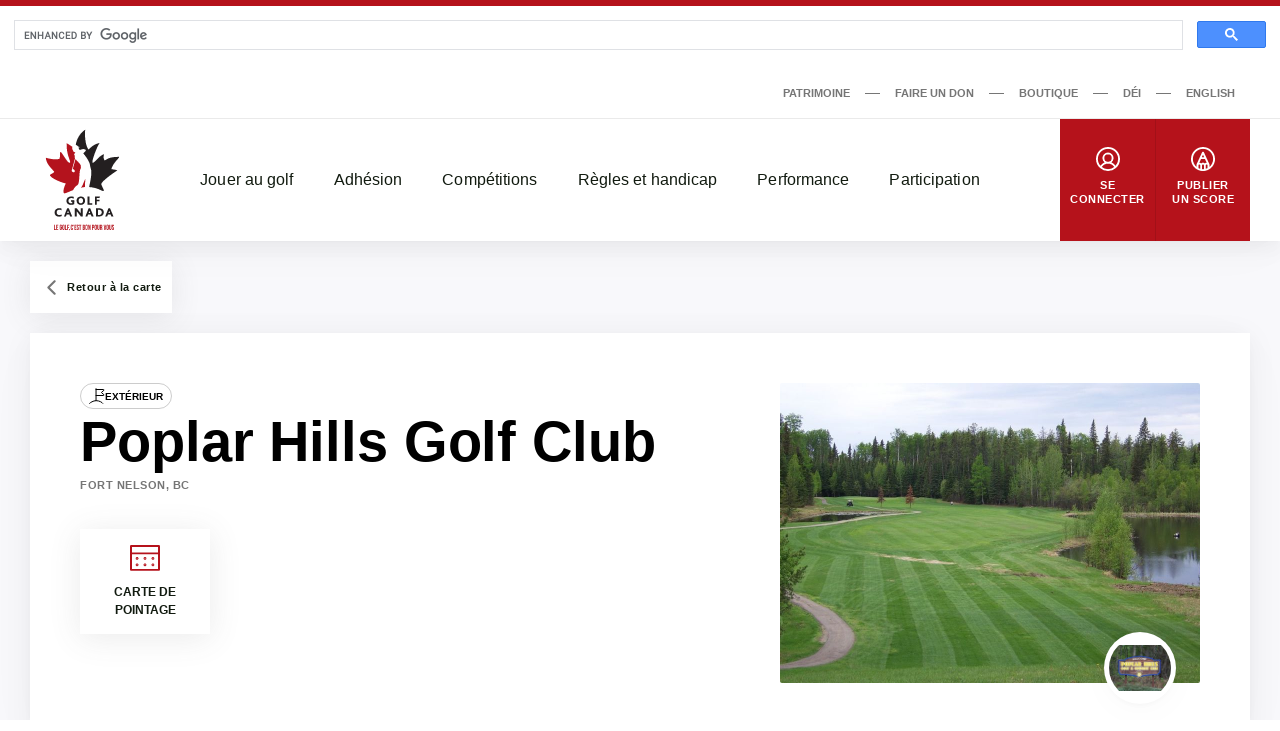

--- FILE ---
content_type: text/html; charset=UTF-8
request_url: https://dev-www.golfcanada.ca/fr/golf-facility/poplar-hills-golf-club-fr/
body_size: 111606
content:

<!DOCTYPE html>
<html lang="fr-CA">
  <head>
    <meta charset="UTF-8">
<meta http-equiv="X-UA-Compatible" content="IE=edge">
<meta name="viewport" content="width=device-width, initial-scale=1">


  <meta name="apple-itunes-app" content="app-id=635386429">


<title>Poplar Hills Golf Club &#8211; Golf Canada</title>
<meta name='robots' content='noindex, nofollow' />
	<style>img:is([sizes="auto" i], [sizes^="auto," i]) { contain-intrinsic-size: 3000px 1500px }</style>
	<link rel="alternate" href="https://dev-www.golfcanada.ca/golf-facility/poplar-hills-golf-club-en/" hreflang="en" />
<link rel="alternate" href="https://dev-www.golfcanada.ca/fr/golf-facility/poplar-hills-golf-club-fr/" hreflang="fr" />
<link rel='dns-prefetch' href='//dev-www.golfcanada.ca' />
<script>
window._wpemojiSettings = {"baseUrl":"https:\/\/s.w.org\/images\/core\/emoji\/15.0.3\/72x72\/","ext":".png","svgUrl":"https:\/\/s.w.org\/images\/core\/emoji\/15.0.3\/svg\/","svgExt":".svg","source":{"concatemoji":"https:\/\/dev-www.golfcanada.ca\/wp\/wp-includes\/js\/wp-emoji-release.min.js?ver=6.7.2"}};
/*! This file is auto-generated */
!function(i,n){var o,s,e;function c(e){try{var t={supportTests:e,timestamp:(new Date).valueOf()};sessionStorage.setItem(o,JSON.stringify(t))}catch(e){}}function p(e,t,n){e.clearRect(0,0,e.canvas.width,e.canvas.height),e.fillText(t,0,0);var t=new Uint32Array(e.getImageData(0,0,e.canvas.width,e.canvas.height).data),r=(e.clearRect(0,0,e.canvas.width,e.canvas.height),e.fillText(n,0,0),new Uint32Array(e.getImageData(0,0,e.canvas.width,e.canvas.height).data));return t.every(function(e,t){return e===r[t]})}function u(e,t,n){switch(t){case"flag":return n(e,"\ud83c\udff3\ufe0f\u200d\u26a7\ufe0f","\ud83c\udff3\ufe0f\u200b\u26a7\ufe0f")?!1:!n(e,"\ud83c\uddfa\ud83c\uddf3","\ud83c\uddfa\u200b\ud83c\uddf3")&&!n(e,"\ud83c\udff4\udb40\udc67\udb40\udc62\udb40\udc65\udb40\udc6e\udb40\udc67\udb40\udc7f","\ud83c\udff4\u200b\udb40\udc67\u200b\udb40\udc62\u200b\udb40\udc65\u200b\udb40\udc6e\u200b\udb40\udc67\u200b\udb40\udc7f");case"emoji":return!n(e,"\ud83d\udc26\u200d\u2b1b","\ud83d\udc26\u200b\u2b1b")}return!1}function f(e,t,n){var r="undefined"!=typeof WorkerGlobalScope&&self instanceof WorkerGlobalScope?new OffscreenCanvas(300,150):i.createElement("canvas"),a=r.getContext("2d",{willReadFrequently:!0}),o=(a.textBaseline="top",a.font="600 32px Arial",{});return e.forEach(function(e){o[e]=t(a,e,n)}),o}function t(e){var t=i.createElement("script");t.src=e,t.defer=!0,i.head.appendChild(t)}"undefined"!=typeof Promise&&(o="wpEmojiSettingsSupports",s=["flag","emoji"],n.supports={everything:!0,everythingExceptFlag:!0},e=new Promise(function(e){i.addEventListener("DOMContentLoaded",e,{once:!0})}),new Promise(function(t){var n=function(){try{var e=JSON.parse(sessionStorage.getItem(o));if("object"==typeof e&&"number"==typeof e.timestamp&&(new Date).valueOf()<e.timestamp+604800&&"object"==typeof e.supportTests)return e.supportTests}catch(e){}return null}();if(!n){if("undefined"!=typeof Worker&&"undefined"!=typeof OffscreenCanvas&&"undefined"!=typeof URL&&URL.createObjectURL&&"undefined"!=typeof Blob)try{var e="postMessage("+f.toString()+"("+[JSON.stringify(s),u.toString(),p.toString()].join(",")+"));",r=new Blob([e],{type:"text/javascript"}),a=new Worker(URL.createObjectURL(r),{name:"wpTestEmojiSupports"});return void(a.onmessage=function(e){c(n=e.data),a.terminate(),t(n)})}catch(e){}c(n=f(s,u,p))}t(n)}).then(function(e){for(var t in e)n.supports[t]=e[t],n.supports.everything=n.supports.everything&&n.supports[t],"flag"!==t&&(n.supports.everythingExceptFlag=n.supports.everythingExceptFlag&&n.supports[t]);n.supports.everythingExceptFlag=n.supports.everythingExceptFlag&&!n.supports.flag,n.DOMReady=!1,n.readyCallback=function(){n.DOMReady=!0}}).then(function(){return e}).then(function(){var e;n.supports.everything||(n.readyCallback(),(e=n.source||{}).concatemoji?t(e.concatemoji):e.wpemoji&&e.twemoji&&(t(e.twemoji),t(e.wpemoji)))}))}((window,document),window._wpemojiSettings);
</script>
<style id='wp-emoji-styles-inline-css'>

	img.wp-smiley, img.emoji {
		display: inline !important;
		border: none !important;
		box-shadow: none !important;
		height: 1em !important;
		width: 1em !important;
		margin: 0 0.07em !important;
		vertical-align: -0.1em !important;
		background: none !important;
		padding: 0 !important;
	}
</style>
<link rel='stylesheet' id='wp-block-library-css' href='https://dev-www.golfcanada.ca/wp/wp-includes/css/dist/block-library/style.min.css?ver=6.7.2' media='all' />
<style id='classic-theme-styles-inline-css'>
/*! This file is auto-generated */
.wp-block-button__link{color:#fff;background-color:#32373c;border-radius:9999px;box-shadow:none;text-decoration:none;padding:calc(.667em + 2px) calc(1.333em + 2px);font-size:1.125em}.wp-block-file__button{background:#32373c;color:#fff;text-decoration:none}
</style>
<style id='global-styles-inline-css'>
:root{--wp--preset--aspect-ratio--square: 1;--wp--preset--aspect-ratio--4-3: 4/3;--wp--preset--aspect-ratio--3-4: 3/4;--wp--preset--aspect-ratio--3-2: 3/2;--wp--preset--aspect-ratio--2-3: 2/3;--wp--preset--aspect-ratio--16-9: 16/9;--wp--preset--aspect-ratio--9-16: 9/16;--wp--preset--color--black: #121b10;--wp--preset--color--cyan-bluish-gray: #abb8c3;--wp--preset--color--white: #ffffff;--wp--preset--color--pale-pink: #f78da7;--wp--preset--color--vivid-red: #cf2e2e;--wp--preset--color--luminous-vivid-orange: #ff6900;--wp--preset--color--luminous-vivid-amber: #fcb900;--wp--preset--color--light-green-cyan: #7bdcb5;--wp--preset--color--vivid-green-cyan: #00d084;--wp--preset--color--pale-cyan-blue: #8ed1fc;--wp--preset--color--vivid-cyan-blue: #0693e3;--wp--preset--color--vivid-purple: #9b51e0;--wp--preset--color--grey: #767676;--wp--preset--color--primary: #b5121b;--wp--preset--gradient--vivid-cyan-blue-to-vivid-purple: linear-gradient(135deg,rgba(6,147,227,1) 0%,rgb(155,81,224) 100%);--wp--preset--gradient--light-green-cyan-to-vivid-green-cyan: linear-gradient(135deg,rgb(122,220,180) 0%,rgb(0,208,130) 100%);--wp--preset--gradient--luminous-vivid-amber-to-luminous-vivid-orange: linear-gradient(135deg,rgba(252,185,0,1) 0%,rgba(255,105,0,1) 100%);--wp--preset--gradient--luminous-vivid-orange-to-vivid-red: linear-gradient(135deg,rgba(255,105,0,1) 0%,rgb(207,46,46) 100%);--wp--preset--gradient--very-light-gray-to-cyan-bluish-gray: linear-gradient(135deg,rgb(238,238,238) 0%,rgb(169,184,195) 100%);--wp--preset--gradient--cool-to-warm-spectrum: linear-gradient(135deg,rgb(74,234,220) 0%,rgb(151,120,209) 20%,rgb(207,42,186) 40%,rgb(238,44,130) 60%,rgb(251,105,98) 80%,rgb(254,248,76) 100%);--wp--preset--gradient--blush-light-purple: linear-gradient(135deg,rgb(255,206,236) 0%,rgb(152,150,240) 100%);--wp--preset--gradient--blush-bordeaux: linear-gradient(135deg,rgb(254,205,165) 0%,rgb(254,45,45) 50%,rgb(107,0,62) 100%);--wp--preset--gradient--luminous-dusk: linear-gradient(135deg,rgb(255,203,112) 0%,rgb(199,81,192) 50%,rgb(65,88,208) 100%);--wp--preset--gradient--pale-ocean: linear-gradient(135deg,rgb(255,245,203) 0%,rgb(182,227,212) 50%,rgb(51,167,181) 100%);--wp--preset--gradient--electric-grass: linear-gradient(135deg,rgb(202,248,128) 0%,rgb(113,206,126) 100%);--wp--preset--gradient--midnight: linear-gradient(135deg,rgb(2,3,129) 0%,rgb(40,116,252) 100%);--wp--preset--font-size--small: 13px;--wp--preset--font-size--medium: 20px;--wp--preset--font-size--large: 36px;--wp--preset--font-size--x-large: 42px;--wp--preset--spacing--20: 0.44rem;--wp--preset--spacing--30: 0.67rem;--wp--preset--spacing--40: 1rem;--wp--preset--spacing--50: 1.5rem;--wp--preset--spacing--60: 2.25rem;--wp--preset--spacing--70: 3.38rem;--wp--preset--spacing--80: 5.06rem;--wp--preset--shadow--natural: 6px 6px 9px rgba(0, 0, 0, 0.2);--wp--preset--shadow--deep: 12px 12px 50px rgba(0, 0, 0, 0.4);--wp--preset--shadow--sharp: 6px 6px 0px rgba(0, 0, 0, 0.2);--wp--preset--shadow--outlined: 6px 6px 0px -3px rgba(255, 255, 255, 1), 6px 6px rgba(0, 0, 0, 1);--wp--preset--shadow--crisp: 6px 6px 0px rgba(0, 0, 0, 1);}:where(.is-layout-flex){gap: 0.5em;}:where(.is-layout-grid){gap: 0.5em;}body .is-layout-flex{display: flex;}.is-layout-flex{flex-wrap: wrap;align-items: center;}.is-layout-flex > :is(*, div){margin: 0;}body .is-layout-grid{display: grid;}.is-layout-grid > :is(*, div){margin: 0;}:where(.wp-block-columns.is-layout-flex){gap: 2em;}:where(.wp-block-columns.is-layout-grid){gap: 2em;}:where(.wp-block-post-template.is-layout-flex){gap: 1.25em;}:where(.wp-block-post-template.is-layout-grid){gap: 1.25em;}.has-black-color{color: var(--wp--preset--color--black) !important;}.has-cyan-bluish-gray-color{color: var(--wp--preset--color--cyan-bluish-gray) !important;}.has-white-color{color: var(--wp--preset--color--white) !important;}.has-pale-pink-color{color: var(--wp--preset--color--pale-pink) !important;}.has-vivid-red-color{color: var(--wp--preset--color--vivid-red) !important;}.has-luminous-vivid-orange-color{color: var(--wp--preset--color--luminous-vivid-orange) !important;}.has-luminous-vivid-amber-color{color: var(--wp--preset--color--luminous-vivid-amber) !important;}.has-light-green-cyan-color{color: var(--wp--preset--color--light-green-cyan) !important;}.has-vivid-green-cyan-color{color: var(--wp--preset--color--vivid-green-cyan) !important;}.has-pale-cyan-blue-color{color: var(--wp--preset--color--pale-cyan-blue) !important;}.has-vivid-cyan-blue-color{color: var(--wp--preset--color--vivid-cyan-blue) !important;}.has-vivid-purple-color{color: var(--wp--preset--color--vivid-purple) !important;}.has-black-background-color{background-color: var(--wp--preset--color--black) !important;}.has-cyan-bluish-gray-background-color{background-color: var(--wp--preset--color--cyan-bluish-gray) !important;}.has-white-background-color{background-color: var(--wp--preset--color--white) !important;}.has-pale-pink-background-color{background-color: var(--wp--preset--color--pale-pink) !important;}.has-vivid-red-background-color{background-color: var(--wp--preset--color--vivid-red) !important;}.has-luminous-vivid-orange-background-color{background-color: var(--wp--preset--color--luminous-vivid-orange) !important;}.has-luminous-vivid-amber-background-color{background-color: var(--wp--preset--color--luminous-vivid-amber) !important;}.has-light-green-cyan-background-color{background-color: var(--wp--preset--color--light-green-cyan) !important;}.has-vivid-green-cyan-background-color{background-color: var(--wp--preset--color--vivid-green-cyan) !important;}.has-pale-cyan-blue-background-color{background-color: var(--wp--preset--color--pale-cyan-blue) !important;}.has-vivid-cyan-blue-background-color{background-color: var(--wp--preset--color--vivid-cyan-blue) !important;}.has-vivid-purple-background-color{background-color: var(--wp--preset--color--vivid-purple) !important;}.has-black-border-color{border-color: var(--wp--preset--color--black) !important;}.has-cyan-bluish-gray-border-color{border-color: var(--wp--preset--color--cyan-bluish-gray) !important;}.has-white-border-color{border-color: var(--wp--preset--color--white) !important;}.has-pale-pink-border-color{border-color: var(--wp--preset--color--pale-pink) !important;}.has-vivid-red-border-color{border-color: var(--wp--preset--color--vivid-red) !important;}.has-luminous-vivid-orange-border-color{border-color: var(--wp--preset--color--luminous-vivid-orange) !important;}.has-luminous-vivid-amber-border-color{border-color: var(--wp--preset--color--luminous-vivid-amber) !important;}.has-light-green-cyan-border-color{border-color: var(--wp--preset--color--light-green-cyan) !important;}.has-vivid-green-cyan-border-color{border-color: var(--wp--preset--color--vivid-green-cyan) !important;}.has-pale-cyan-blue-border-color{border-color: var(--wp--preset--color--pale-cyan-blue) !important;}.has-vivid-cyan-blue-border-color{border-color: var(--wp--preset--color--vivid-cyan-blue) !important;}.has-vivid-purple-border-color{border-color: var(--wp--preset--color--vivid-purple) !important;}.has-vivid-cyan-blue-to-vivid-purple-gradient-background{background: var(--wp--preset--gradient--vivid-cyan-blue-to-vivid-purple) !important;}.has-light-green-cyan-to-vivid-green-cyan-gradient-background{background: var(--wp--preset--gradient--light-green-cyan-to-vivid-green-cyan) !important;}.has-luminous-vivid-amber-to-luminous-vivid-orange-gradient-background{background: var(--wp--preset--gradient--luminous-vivid-amber-to-luminous-vivid-orange) !important;}.has-luminous-vivid-orange-to-vivid-red-gradient-background{background: var(--wp--preset--gradient--luminous-vivid-orange-to-vivid-red) !important;}.has-very-light-gray-to-cyan-bluish-gray-gradient-background{background: var(--wp--preset--gradient--very-light-gray-to-cyan-bluish-gray) !important;}.has-cool-to-warm-spectrum-gradient-background{background: var(--wp--preset--gradient--cool-to-warm-spectrum) !important;}.has-blush-light-purple-gradient-background{background: var(--wp--preset--gradient--blush-light-purple) !important;}.has-blush-bordeaux-gradient-background{background: var(--wp--preset--gradient--blush-bordeaux) !important;}.has-luminous-dusk-gradient-background{background: var(--wp--preset--gradient--luminous-dusk) !important;}.has-pale-ocean-gradient-background{background: var(--wp--preset--gradient--pale-ocean) !important;}.has-electric-grass-gradient-background{background: var(--wp--preset--gradient--electric-grass) !important;}.has-midnight-gradient-background{background: var(--wp--preset--gradient--midnight) !important;}.has-small-font-size{font-size: var(--wp--preset--font-size--small) !important;}.has-medium-font-size{font-size: var(--wp--preset--font-size--medium) !important;}.has-large-font-size{font-size: var(--wp--preset--font-size--large) !important;}.has-x-large-font-size{font-size: var(--wp--preset--font-size--x-large) !important;}
:where(.wp-block-post-template.is-layout-flex){gap: 1.25em;}:where(.wp-block-post-template.is-layout-grid){gap: 1.25em;}
:where(.wp-block-columns.is-layout-flex){gap: 2em;}:where(.wp-block-columns.is-layout-grid){gap: 2em;}
:root :where(.wp-block-pullquote){font-size: 1.5em;line-height: 1.6;}
</style>
<link rel='stylesheet' id='golfcanada-augusta-theme-css' href='https://dev-www.golfcanada.ca/app/themes/golfcanada-augusta/assets/theme.css?ver=411c10b' media='all' />
<link rel='stylesheet' id='golfcanada-augusta-course-css' href='https://dev-www.golfcanada.ca/app/themes/golfcanada-augusta/assets/course.css?ver=411c10b' media='all' />
<script src="https://dev-www.golfcanada.ca/wp/wp-includes/js/jquery/jquery.min.js?ver=3.7.1" id="jquery-core-js"></script>
<script src="https://dev-www.golfcanada.ca/wp/wp-includes/js/jquery/jquery-migrate.min.js?ver=3.4.1" id="jquery-migrate-js"></script>
<link rel="https://api.w.org/" href="https://dev-www.golfcanada.ca/wp-json/" /><link rel="alternate" title="JSON" type="application/json" href="https://dev-www.golfcanada.ca/wp-json/wp/v2/golf-facility/259804" /><link rel="EditURI" type="application/rsd+xml" title="RSD" href="https://dev-www.golfcanada.ca/wp/xmlrpc.php?rsd" />
<meta name="generator" content="WordPress 6.7.2" />
<link rel="canonical" href="https://dev-www.golfcanada.ca/fr/golf-facility/poplar-hills-golf-club-fr/" />
<link rel='shortlink' href='https://dev-www.golfcanada.ca/?p=259804' />
<link rel="alternate" title="oEmbed (JSON)" type="application/json+oembed" href="https://dev-www.golfcanada.ca/wp-json/oembed/1.0/embed?url=https%3A%2F%2Fdev-www.golfcanada.ca%2Ffr%2Fgolf-facility%2Fpoplar-hills-golf-club-fr%2F" />
<link rel="alternate" title="oEmbed (XML)" type="text/xml+oembed" href="https://dev-www.golfcanada.ca/wp-json/oembed/1.0/embed?url=https%3A%2F%2Fdev-www.golfcanada.ca%2Ffr%2Fgolf-facility%2Fpoplar-hills-golf-club-fr%2F&#038;format=xml" />
<link rel="icon" href="https://d34oo5x54o72bd.cloudfront.net/app/uploads/2021/02/Golf-Canada-POS-RGB-PREFERRED-2-150x150.jpg" sizes="32x32" />
<link rel="icon" href="https://d34oo5x54o72bd.cloudfront.net/app/uploads/2021/02/Golf-Canada-POS-RGB-PREFERRED-2.jpg" sizes="192x192" />
<link rel="apple-touch-icon" href="https://d34oo5x54o72bd.cloudfront.net/app/uploads/2021/02/Golf-Canada-POS-RGB-PREFERRED-2.jpg" />
<meta name="msapplication-TileImage" content="https://d34oo5x54o72bd.cloudfront.net/app/uploads/2021/02/Golf-Canada-POS-RGB-PREFERRED-2.jpg" />
  </head>
  <body class="wp-site">
    
<header class="layout-header">
      <script>
if ( typeof window.GolfCanadaAds == 'undefined' ) {
  window.GolfCanadaAds = {};
  window.GolfCanadaAds.getPathNameAsString = function() {
      var str_path = window.location.pathname;
      str_path = str_path.replace(/http(s|)\:\/\//g, '/');
      str_path = str_path.replace(/\/$/, '');
      str_path = str_path.toLowerCase();

      return str_path;
  }
}

var googletag = googletag || {};
googletag.cmd = googletag.cmd || [];
(function() {
    var gads = document.createElement("script");
    gads.async = true;
    gads.type = "text/javascript";
    var useSSL = "https:" == document.location.protocol;
    gads.src = (useSSL ? "https:" : "http:") + "//www.googletagservices.com/tag/js/gpt.js";
    var node = document.getElementsByTagName("script")[0];
    node.parentNode.insertBefore(gads, node);
})();

googletag.cmd.push(function() {
    var str_domain = window.location.host;
    var str_url = window.location.pathname;
    var str_lang = document.getElementsByTagName('html')[0].getAttribute('lang');

    googletag.pubads().enableSingleRequest();
    googletag.pubads().collapseEmptyDivs(true);
    googletag.pubads().setTargeting('domain', str_domain.toLowerCase());
    googletag.pubads().setTargeting('url', str_url.toLowerCase());
    googletag.pubads().setTargeting('lang', str_lang);
    googletag.enableServices();
});
</script>

<div class="layout-ad-page-top">
  <div class="wp-block ad-page-top">

<script async src="https://cse.google.com/cse.js?cx=1594db8caf2f846a3">
</script>

<script>// force to clean the #gsc.tab=0 in the url
  function cleanHash() {
    if (window.location.hash.startsWith("#gsc.tab")) {
      history.replaceState(null, "", window.location.pathname + window.location.search);
    }
  }

  // Clean once on page load
  window.addEventListener("load", function () {
    cleanHash();

    // Keep cleaning for a bit after load, in case GCS re-adds it
    let attempts = 0;
    const interval = setInterval(() => {
      cleanHash();
      attempts++;
      if (attempts > 20) clearInterval(interval); // stop after ~10s
    }, 500);
  });

  // Also handle any later hash changes
  window.addEventListener("hashchange", cleanHash);
</script>







    
<div class="gcse-search"></div>
    
    <div class="ad-content" id="gc-ads-block-1" style="text-align: center; display: block; clear: both;"></div>
    <script>
    googletag.cmd.push(function() {
        var str_ad_unit = '/61175202/Golf_Canada_Network_Leaderboard_BigBox';
        var str_ad_id = 'gc-ads-block-1';
        var int_width = window.innerWidth || document.documentElement.clientWidth;
        var int_width_mobile_max = 768;

        if ( int_width > int_width_mobile_max ) {
          googletag.defineSlot(str_ad_unit, [ [728, 90], [970, 90] ], str_ad_id).addService(googletag.pubads());
        }
        else {
          googletag.defineSlot(str_ad_unit, [ [320, 50] ], str_ad_id).addService(googletag.pubads());
        }

        googletag.display(str_ad_id);
    });
    </script>
  </div>
</div>
  




  <div class="nav--desktop">
    <div class="nav-secondary">
      <div class="wrapper">
        <div class="nav-secondary__container"><ul id="menu-secondary-menu-fr" class="nav-secondary__menu"><li id="menu-item-110286" class="menu-item menu-item-type-custom menu-item-object-custom menu-item-110286"><a target="_blank" href="https://heritage.golfcanada.ca/?lang=fr" data-external="true">Patrimoine</a></li>
<li id="menu-item-707" class="menu-item menu-item-type-custom menu-item-object-custom menu-item-707"><a target="_blank" href="https://secure.e2rm.com/registrant/DonationPage.aspx?EventID=342380&#038;LangPref=fr-CA&#038;Referrer=https%3a%2f%2fadmin.e2rm.com%2f" data-external="true">Faire un don</a></li>
<li id="menu-item-708" class="menu-item menu-item-type-custom menu-item-object-custom menu-item-708"><a target="_blank" href="http://e.golfcanada.ca/?language=FRE&#038;currency=FRE" data-external="true">Boutique</a></li>
<li id="menu-item-227620" class="menu-item menu-item-type-post_type menu-item-object-page menu-item-227620"><a href="https://dev-www.golfcanada.ca/fr/diversite-et-inclusion/">DÉI</a></li>
<li id="menu-item-33294-en" class="lang-item lang-item-2 lang-item-en lang-item-first menu-item menu-item-type-custom menu-item-object-custom menu-item-33294-en"><a href="https://dev-www.golfcanada.ca/golf-facility/poplar-hills-golf-club-en/" hreflang="en-CA" lang="en-CA">English</a></li>
</ul></div>      </div>
    </div>

    <nav class="nav-main">
      <div class="wrapper">
        <a href="https://dev-www.golfcanada.ca/fr" class="nav-main__logo">
          <img
            src="https://dev-www.golfcanada.ca/app/themes/golfcanada-augusta/assets/images/fr/logo.svg"
            alt="Golf Canada"
          >
        </a>

        <div class="nav-main__container"><ul id="menu-main-menu-fr" class="nav-main__menu"><div class="nav-main__sub-menu-background"></div><li id="menu-item-570" class="menu-item menu-item-type-custom menu-item-object-custom menu-item-has-children menu-item-570"><a href="#">Jouer au golf</a>
<div class='sub-menu-container'><div class='sub-menu-wrapper'><img class='sub-menu-image lazyload' data-index='1' src='https://d34oo5x54o72bd.cloudfront.net/app/uploads/2021/03/Golfer-2019-CPWO-silhoutte-1-1980x1113-1.jpg' srcset='' data-src='https://d34oo5x54o72bd.cloudfront.net/app/uploads/2021/03/Golfer-2019-CPWO-silhoutte-1-1980x1113-1.jpg' alt='' loading='lazy'><img class='sub-menu-image lazyload' data-index='2' src='https://d34oo5x54o72bd.cloudfront.net/app/uploads/2021/02/golfers.jpg' srcset='' data-src='https://d34oo5x54o72bd.cloudfront.net/app/uploads/2021/02/golfers.jpg' alt='' loading='lazy'><img class='sub-menu-image lazyload' data-index='3' src='https://d34oo5x54o72bd.cloudfront.net/app/uploads/2021/03/02-Tuesday-RBC-CanadianOpen-web.jpg' srcset='' data-src='https://d34oo5x54o72bd.cloudfront.net/app/uploads/2021/03/02-Tuesday-RBC-CanadianOpen-web.jpg' alt='' loading='lazy'><img class='sub-menu-image lazyload' data-index='4' src='https://d34oo5x54o72bd.cloudfront.net/app/uploads/2021/03/2019-Rules-KneeDrop-1980x1114-1.jpg' srcset='' data-src='https://d34oo5x54o72bd.cloudfront.net/app/uploads/2021/03/2019-Rules-KneeDrop-1980x1114-1.jpg' alt='' loading='lazy'><img class='sub-menu-image lazyload' data-index='5' src='https://d34oo5x54o72bd.cloudfront.net/app/uploads/2021/03/1279647821.jpg' srcset='' data-src='https://d34oo5x54o72bd.cloudfront.net/app/uploads/2021/03/1279647821.jpg' alt='' loading='lazy'><img class='sub-menu-image lazyload' data-index='6' src='https://d34oo5x54o72bd.cloudfront.net/app/uploads/2021/03/JSC-1-cropped-1-scaled-1.jpeg' srcset='' data-src='https://d34oo5x54o72bd.cloudfront.net/app/uploads/2021/03/JSC-1-cropped-1-scaled-1.jpeg' alt='' loading='lazy'><ul class="sub-menu">
	<li id="menu-item-131615" class="menu-item menu-item-type-post_type menu-item-object-page menu-item-131615"><a href="https://dev-www.golfcanada.ca/fr/trouver-un-parcours/">Trouver un parcours</a></li>
	<li id="menu-item-576" class="menu-item menu-item-type-post_type menu-item-object-page menu-item-576"><a href="https://dev-www.golfcanada.ca/fr/appli-de-golf-canada/">Appli de Golf Canada</a></li>
	<li id="menu-item-591" class="menu-item menu-item-type-post_type menu-item-object-page menu-item-591"><a href="https://dev-www.golfcanada.ca/fr/golf-101-2/">Golf 101</a></li>
	<li id="menu-item-599" class="menu-item menu-item-type-post_type menu-item-object-page menu-item-599"><a href="https://dev-www.golfcanada.ca/fr/formats-de-jeu/">Formats de jeux</a></li>
</ul></div></div>
</li>
<li id="menu-item-571" class="menu-item menu-item-type-custom menu-item-object-custom menu-item-has-children menu-item-571"><a href="#">Adhésion</a>
<div class='sub-menu-container'><div class='sub-menu-wrapper'><img class='sub-menu-image lazyload' data-index='1' src='https://d34oo5x54o72bd.cloudfront.net/app/uploads/2021/03/Golfer-2019-CPWO-silhoutte-1-1980x1113-1.jpg' srcset='' data-src='https://d34oo5x54o72bd.cloudfront.net/app/uploads/2021/03/Golfer-2019-CPWO-silhoutte-1-1980x1113-1.jpg' alt='' loading='lazy'><img class='sub-menu-image lazyload' data-index='2' src='https://d34oo5x54o72bd.cloudfront.net/app/uploads/2021/02/golfers.jpg' srcset='' data-src='https://d34oo5x54o72bd.cloudfront.net/app/uploads/2021/02/golfers.jpg' alt='' loading='lazy'><img class='sub-menu-image lazyload' data-index='3' src='https://d34oo5x54o72bd.cloudfront.net/app/uploads/2021/03/02-Tuesday-RBC-CanadianOpen-web.jpg' srcset='' data-src='https://d34oo5x54o72bd.cloudfront.net/app/uploads/2021/03/02-Tuesday-RBC-CanadianOpen-web.jpg' alt='' loading='lazy'><img class='sub-menu-image lazyload' data-index='4' src='https://d34oo5x54o72bd.cloudfront.net/app/uploads/2021/03/2019-Rules-KneeDrop-1980x1114-1.jpg' srcset='' data-src='https://d34oo5x54o72bd.cloudfront.net/app/uploads/2021/03/2019-Rules-KneeDrop-1980x1114-1.jpg' alt='' loading='lazy'><img class='sub-menu-image lazyload' data-index='5' src='https://d34oo5x54o72bd.cloudfront.net/app/uploads/2021/03/1279647821.jpg' srcset='' data-src='https://d34oo5x54o72bd.cloudfront.net/app/uploads/2021/03/1279647821.jpg' alt='' loading='lazy'><img class='sub-menu-image lazyload' data-index='6' src='https://d34oo5x54o72bd.cloudfront.net/app/uploads/2021/03/JSC-1-cropped-1-scaled-1.jpeg' srcset='' data-src='https://d34oo5x54o72bd.cloudfront.net/app/uploads/2021/03/JSC-1-cropped-1-scaled-1.jpeg' alt='' loading='lazy'><ul class="sub-menu">
	<li id="menu-item-588" class="menu-item menu-item-type-custom menu-item-object-custom menu-item-588"><a target="_blank" href="https://join.golfcanada.ca/fr/" data-external="true">Adhérez Golf Canada</a></li>
	<li id="menu-item-131756" class="menu-item menu-item-type-custom menu-item-object-custom menu-item-131756"><a href="https://dev-www.golfcanada.ca/coordonnees/#SERVICES-AUX-MEMBRES">Services aux membres</a></li>
	<li id="menu-item-586" class="menu-item menu-item-type-custom menu-item-object-custom menu-item-586"><a target="_blank" href="https://scg.golfcanada.ca/scoring" data-external="true">Chercher un handicap</a></li>
	<li id="menu-item-630" class="menu-item menu-item-type-post_type menu-item-object-page menu-item-630"><a href="https://dev-www.golfcanada.ca/fr/protection-contre-les-incidents/">Protection en cas d’incident</a></li>
	<li id="menu-item-256714" class="menu-item menu-item-type-post_type menu-item-object-page menu-item-256714"><a href="https://dev-www.golfcanada.ca/fr/rapport-trou-dun-coup/">Rapport Trou D’un Coup</a></li>
	<li id="menu-item-183159" class="menu-item menu-item-type-post_type menu-item-object-page menu-item-183159"><a href="https://dev-www.golfcanada.ca/fr/ressources-clubs-membres/">Ressources des clubs membres</a></li>
</ul></div></div>
</li>
<li id="menu-item-572" class="menu-item menu-item-type-custom menu-item-object-custom menu-item-has-children menu-item-572"><a href="#">Compétitions</a>
<div class='sub-menu-container'><div class='sub-menu-wrapper'><img class='sub-menu-image lazyload' data-index='1' src='https://d34oo5x54o72bd.cloudfront.net/app/uploads/2021/03/Golfer-2019-CPWO-silhoutte-1-1980x1113-1.jpg' srcset='' data-src='https://d34oo5x54o72bd.cloudfront.net/app/uploads/2021/03/Golfer-2019-CPWO-silhoutte-1-1980x1113-1.jpg' alt='' loading='lazy'><img class='sub-menu-image lazyload' data-index='2' src='https://d34oo5x54o72bd.cloudfront.net/app/uploads/2021/02/golfers.jpg' srcset='' data-src='https://d34oo5x54o72bd.cloudfront.net/app/uploads/2021/02/golfers.jpg' alt='' loading='lazy'><img class='sub-menu-image lazyload' data-index='3' src='https://d34oo5x54o72bd.cloudfront.net/app/uploads/2021/03/02-Tuesday-RBC-CanadianOpen-web.jpg' srcset='' data-src='https://d34oo5x54o72bd.cloudfront.net/app/uploads/2021/03/02-Tuesday-RBC-CanadianOpen-web.jpg' alt='' loading='lazy'><img class='sub-menu-image lazyload' data-index='4' src='https://d34oo5x54o72bd.cloudfront.net/app/uploads/2021/03/2019-Rules-KneeDrop-1980x1114-1.jpg' srcset='' data-src='https://d34oo5x54o72bd.cloudfront.net/app/uploads/2021/03/2019-Rules-KneeDrop-1980x1114-1.jpg' alt='' loading='lazy'><img class='sub-menu-image lazyload' data-index='5' src='https://d34oo5x54o72bd.cloudfront.net/app/uploads/2021/03/1279647821.jpg' srcset='' data-src='https://d34oo5x54o72bd.cloudfront.net/app/uploads/2021/03/1279647821.jpg' alt='' loading='lazy'><img class='sub-menu-image lazyload' data-index='6' src='https://d34oo5x54o72bd.cloudfront.net/app/uploads/2021/03/JSC-1-cropped-1-scaled-1.jpeg' srcset='' data-src='https://d34oo5x54o72bd.cloudfront.net/app/uploads/2021/03/JSC-1-cropped-1-scaled-1.jpeg' alt='' loading='lazy'><ul class="sub-menu">
	<li id="menu-item-131304" class="menu-item menu-item-type-post_type menu-item-object-page menu-item-131304"><a href="https://dev-www.golfcanada.ca/fr/calendrier-de-competitions/">Calendrier des Compétitions</a></li>
	<li id="menu-item-596" class="menu-item menu-item-type-custom menu-item-object-custom menu-item-596"><a target="_blank" href="https://cpwomensopen.com/page-d-accueil/" data-external="true">Omnium féminin CP</a></li>
	<li id="menu-item-595" class="menu-item menu-item-type-custom menu-item-object-custom menu-item-595"><a target="_blank" href="http://omniumcanadienrbc.com/" data-external="true">Omnium Canadien RBC</a></li>
	<li id="menu-item-597" class="menu-item menu-item-type-custom menu-item-object-custom menu-item-597"><a target="_blank" href="http://www.mondialjuniorfeminin.com/" data-external="true">Championnat mondial junior féminin</a></li>
	<li id="menu-item-231654" class="menu-item menu-item-type-post_type menu-item-object-page menu-item-231654"><a href="https://dev-www.golfcanada.ca/fr/resultats-passes/">Résultats passés</a></li>
	<li id="menu-item-229911" class="menu-item menu-item-type-custom menu-item-object-custom menu-item-229911"><a href="https://dev-www.golfcanada.ca/fr/politiques-de-golf-canada/#POLITIQUES-%C3%80-L&#039;INTENTION-DES-COMP%C3%89TITEURS">POLITIQUES À L&rsquo;INTENTION DES COMPÉTITEURS</a></li>
</ul></div></div>
</li>
<li id="menu-item-573" class="menu-item menu-item-type-custom menu-item-object-custom menu-item-has-children menu-item-573"><a href="#">Règles et handicap</a>
<div class='sub-menu-container'><div class='sub-menu-wrapper'><img class='sub-menu-image lazyload' data-index='1' src='https://d34oo5x54o72bd.cloudfront.net/app/uploads/2021/03/Golfer-2019-CPWO-silhoutte-1-1980x1113-1.jpg' srcset='' data-src='https://d34oo5x54o72bd.cloudfront.net/app/uploads/2021/03/Golfer-2019-CPWO-silhoutte-1-1980x1113-1.jpg' alt='' loading='lazy'><img class='sub-menu-image lazyload' data-index='2' src='https://d34oo5x54o72bd.cloudfront.net/app/uploads/2021/02/golfers.jpg' srcset='' data-src='https://d34oo5x54o72bd.cloudfront.net/app/uploads/2021/02/golfers.jpg' alt='' loading='lazy'><img class='sub-menu-image lazyload' data-index='3' src='https://d34oo5x54o72bd.cloudfront.net/app/uploads/2021/03/02-Tuesday-RBC-CanadianOpen-web.jpg' srcset='' data-src='https://d34oo5x54o72bd.cloudfront.net/app/uploads/2021/03/02-Tuesday-RBC-CanadianOpen-web.jpg' alt='' loading='lazy'><img class='sub-menu-image lazyload' data-index='4' src='https://d34oo5x54o72bd.cloudfront.net/app/uploads/2021/03/2019-Rules-KneeDrop-1980x1114-1.jpg' srcset='' data-src='https://d34oo5x54o72bd.cloudfront.net/app/uploads/2021/03/2019-Rules-KneeDrop-1980x1114-1.jpg' alt='' loading='lazy'><img class='sub-menu-image lazyload' data-index='5' src='https://d34oo5x54o72bd.cloudfront.net/app/uploads/2021/03/1279647821.jpg' srcset='' data-src='https://d34oo5x54o72bd.cloudfront.net/app/uploads/2021/03/1279647821.jpg' alt='' loading='lazy'><img class='sub-menu-image lazyload' data-index='6' src='https://d34oo5x54o72bd.cloudfront.net/app/uploads/2021/03/JSC-1-cropped-1-scaled-1.jpeg' srcset='' data-src='https://d34oo5x54o72bd.cloudfront.net/app/uploads/2021/03/JSC-1-cropped-1-scaled-1.jpeg' alt='' loading='lazy'><ul class="sub-menu">
	<li id="menu-item-604" class="menu-item menu-item-type-post_type menu-item-object-page menu-item-604"><a href="https://dev-www.golfcanada.ca/fr/regles-du-golf/">Règles du golf</a></li>
	<li id="menu-item-600" class="menu-item menu-item-type-post_type menu-item-object-page menu-item-600"><a href="https://dev-www.golfcanada.ca/fr/handicap/">Handicap</a></li>
	<li id="menu-item-601" class="menu-item menu-item-type-post_type menu-item-object-page menu-item-601"><a href="https://dev-www.golfcanada.ca/fr/systeme-universel-de-handicap-whs/">Systeme universel de handicap</a></li>
	<li id="menu-item-603" class="menu-item menu-item-type-post_type menu-item-object-page menu-item-603"><a href="https://dev-www.golfcanada.ca/fr/demandez-a-un-expert/">Demandez à l&rsquo;expert</a></li>
	<li id="menu-item-602" class="menu-item menu-item-type-post_type menu-item-object-page menu-item-602"><a href="https://dev-www.golfcanada.ca/fr/devenez-un-officiel-des-regles/">Devenez un officiel des règles</a></li>
	<li id="menu-item-612" class="menu-item menu-item-type-post_type menu-item-object-page menu-item-612"><a href="https://dev-www.golfcanada.ca/fr/statut-damateur/">Statut d’amateur</a></li>
</ul></div></div>
</li>
<li id="menu-item-574" class="menu-item menu-item-type-custom menu-item-object-custom menu-item-has-children menu-item-574"><a href="#">Performance</a>
<div class='sub-menu-container'><div class='sub-menu-wrapper'><img class='sub-menu-image lazyload' data-index='1' src='https://d34oo5x54o72bd.cloudfront.net/app/uploads/2021/03/Golfer-2019-CPWO-silhoutte-1-1980x1113-1.jpg' srcset='' data-src='https://d34oo5x54o72bd.cloudfront.net/app/uploads/2021/03/Golfer-2019-CPWO-silhoutte-1-1980x1113-1.jpg' alt='' loading='lazy'><img class='sub-menu-image lazyload' data-index='2' src='https://d34oo5x54o72bd.cloudfront.net/app/uploads/2021/02/golfers.jpg' srcset='' data-src='https://d34oo5x54o72bd.cloudfront.net/app/uploads/2021/02/golfers.jpg' alt='' loading='lazy'><img class='sub-menu-image lazyload' data-index='3' src='https://d34oo5x54o72bd.cloudfront.net/app/uploads/2021/03/02-Tuesday-RBC-CanadianOpen-web.jpg' srcset='' data-src='https://d34oo5x54o72bd.cloudfront.net/app/uploads/2021/03/02-Tuesday-RBC-CanadianOpen-web.jpg' alt='' loading='lazy'><img class='sub-menu-image lazyload' data-index='4' src='https://d34oo5x54o72bd.cloudfront.net/app/uploads/2021/03/2019-Rules-KneeDrop-1980x1114-1.jpg' srcset='' data-src='https://d34oo5x54o72bd.cloudfront.net/app/uploads/2021/03/2019-Rules-KneeDrop-1980x1114-1.jpg' alt='' loading='lazy'><img class='sub-menu-image lazyload' data-index='5' src='https://d34oo5x54o72bd.cloudfront.net/app/uploads/2021/03/1279647821.jpg' srcset='' data-src='https://d34oo5x54o72bd.cloudfront.net/app/uploads/2021/03/1279647821.jpg' alt='' loading='lazy'><img class='sub-menu-image lazyload' data-index='6' src='https://d34oo5x54o72bd.cloudfront.net/app/uploads/2021/03/JSC-1-cropped-1-scaled-1.jpeg' srcset='' data-src='https://d34oo5x54o72bd.cloudfront.net/app/uploads/2021/03/JSC-1-cropped-1-scaled-1.jpeg' alt='' loading='lazy'><ul class="sub-menu">
	<li id="menu-item-609" class="menu-item menu-item-type-post_type menu-item-object-page menu-item-609"><a href="https://dev-www.golfcanada.ca/fr/jeux-olympiques/">Jeux Olympiques</a></li>
	<li id="menu-item-608" class="menu-item menu-item-type-post_type menu-item-object-page menu-item-608"><a href="https://dev-www.golfcanada.ca/fr/equipe-canada/">Équipe Canada</a></li>
	<li id="menu-item-184392" class="menu-item menu-item-type-post_type menu-item-object-page menu-item-184392"><a href="https://dev-www.golfcanada.ca/fr/anciens-dequipe-canada/">Anciens d’Équipe Canada</a></li>
	<li id="menu-item-607" class="menu-item menu-item-type-post_type menu-item-object-page menu-item-607"><a href="https://dev-www.golfcanada.ca/fr/nos-canadiens-sur-les-grands-circuits/">Nos Canadiens sur les grands circuits</a></li>
	<li id="menu-item-606" class="menu-item menu-item-type-post_type menu-item-object-page menu-item-606"><a href="https://dev-www.golfcanada.ca/fr/comment-jouer-pour-le-canada/">Comment jouer pour le Canada</a></li>
</ul></div></div>
</li>
<li id="menu-item-575" class="menu-item menu-item-type-custom menu-item-object-custom menu-item-has-children menu-item-575"><a href="#">Participation</a>
<div class='sub-menu-container'><div class='sub-menu-wrapper'><img class='sub-menu-image lazyload' data-index='1' src='https://d34oo5x54o72bd.cloudfront.net/app/uploads/2021/03/Golfer-2019-CPWO-silhoutte-1-1980x1113-1.jpg' srcset='' data-src='https://d34oo5x54o72bd.cloudfront.net/app/uploads/2021/03/Golfer-2019-CPWO-silhoutte-1-1980x1113-1.jpg' alt='' loading='lazy'><img class='sub-menu-image lazyload' data-index='2' src='https://d34oo5x54o72bd.cloudfront.net/app/uploads/2021/02/golfers.jpg' srcset='' data-src='https://d34oo5x54o72bd.cloudfront.net/app/uploads/2021/02/golfers.jpg' alt='' loading='lazy'><img class='sub-menu-image lazyload' data-index='3' src='https://d34oo5x54o72bd.cloudfront.net/app/uploads/2021/03/02-Tuesday-RBC-CanadianOpen-web.jpg' srcset='' data-src='https://d34oo5x54o72bd.cloudfront.net/app/uploads/2021/03/02-Tuesday-RBC-CanadianOpen-web.jpg' alt='' loading='lazy'><img class='sub-menu-image lazyload' data-index='4' src='https://d34oo5x54o72bd.cloudfront.net/app/uploads/2021/03/2019-Rules-KneeDrop-1980x1114-1.jpg' srcset='' data-src='https://d34oo5x54o72bd.cloudfront.net/app/uploads/2021/03/2019-Rules-KneeDrop-1980x1114-1.jpg' alt='' loading='lazy'><img class='sub-menu-image lazyload' data-index='5' src='https://d34oo5x54o72bd.cloudfront.net/app/uploads/2021/03/1279647821.jpg' srcset='' data-src='https://d34oo5x54o72bd.cloudfront.net/app/uploads/2021/03/1279647821.jpg' alt='' loading='lazy'><img class='sub-menu-image lazyload' data-index='6' src='https://d34oo5x54o72bd.cloudfront.net/app/uploads/2021/03/JSC-1-cropped-1-scaled-1.jpeg' srcset='' data-src='https://d34oo5x54o72bd.cloudfront.net/app/uploads/2021/03/JSC-1-cropped-1-scaled-1.jpeg' alt='' loading='lazy'><ul class="sub-menu">
	<li id="menu-item-227618" class="menu-item menu-item-type-post_type menu-item-object-page menu-item-227618"><a href="https://dev-www.golfcanada.ca/fr/diversite-et-inclusion/">Diversité, équité et inclusion</a></li>
	<li id="menu-item-641" class="menu-item menu-item-type-post_type menu-item-object-page menu-item-641"><a href="https://dev-www.golfcanada.ca/fr/sport-sur/">Sport sans abus</a></li>
	<li id="menu-item-126185" class="menu-item menu-item-type-post_type menu-item-object-page menu-item-126185"><a href="https://dev-www.golfcanada.ca/fr/golfjunior/">Le golf junior au Canada</a></li>
	<li id="menu-item-126184" class="menu-item menu-item-type-post_type menu-item-object-page menu-item-126184"><a href="https://dev-www.golfcanada.ca/fr/participation-feminine/">Participation féminine</a></li>
	<li id="menu-item-613" class="menu-item menu-item-type-post_type menu-item-object-page menu-item-613"><a href="https://dev-www.golfcanada.ca/fr/dltj/">Développement à long terme du joueur</a></li>
</ul></div></div>
</li>
</ul></div>
                  
          <a
            href="https://scg.golfcanada.ca/login?lang=fr-CA"
            class="nav-main__button nav-main__button--login"
            data-js="navigation-login"
            data-logged-in-href="https://scg.golfcanada.ca/at-a-glance?lang=fr-CA"
            data-logged-out-href="https://scg.golfcanada.ca/login?lang=fr-CA"
            data-logged-in-label="Espace membre"
            data-logged-out-label="Se connecter"
          >
            <div  class="nav-main__button-container nav-main__button-container--icon">
              <img src="https://dev-www.golfcanada.ca/app/themes/golfcanada-augusta/assets/images/ico-header-first-call-to-action.svg" alt="" target="_blank">
            </div>

            <div class="nav-main__button-container nav-main__button-container--label">
              <span class="nav-main__button-label">Se connecter</span>
            </div>
          </a>
        
                  <a
            href="https://scg.golfcanada.ca/post-score?lang=fr-CA"
            class="nav-main__button nav-main__button--post-a-score"
          >
            <div class="nav-main__button-container nav-main__button-container--icon">
              <img src="https://dev-www.golfcanada.ca/app/themes/golfcanada-augusta/assets/images/ico-header-second-call-to-action.svg" alt="">
            </div>
            <div class="nav-main__button-container nav-main__button-container--label">
              <span class="nav-main__button-label">Publier un score</span>
            </div>
          </a>
              </div>
    </nav>
  </div>

  <div class="nav--mobile">
    <div class="nav-bar">
      <div class="nav-bar__left-container">
        <button class="nav-bar__burger">.</button>
      </div>

      <a href="https://dev-www.golfcanada.ca/fr" class="nav-bar__logo">
        <img
          src="https://dev-www.golfcanada.ca/app/themes/golfcanada-augusta/assets/images/fr/logo.svg"
          alt="Golf Canada"
        >
      </a>

      <div class="nav-bar__right-container">
                  <a
            href="https://scg.golfcanada.ca/login?lang=fr-CA"
            class="nav-bar__button"
          >
            <div class="nav-bar__button-container" style="width=24px !important;height=24px !important;">
              <img style="width:24px !important;height:24px !important;"
                src="https://dev-www.golfcanada.ca/app/themes/golfcanada-augusta/assets/images/ico-mobile-header-first-call-to-action.svg"
                alt="Se connecter"
              >
            </div>
          </a>
        
                  <a
            href="https://scg.golfcanada.ca/post-score?lang=fr-CA"
            class="nav-bar__button"
          >
            <div  class="nav-bar__button-container" style="width:24px !important;height:24px !important;">
              <img  style="width:24px !important;height:24px !important;"
                src="https://dev-www.golfcanada.ca/app/themes/golfcanada-augusta/assets/images/ico-mobile-header-second-call-to-action.svg"
                alt="Publier un score"
              >
            </div>
          </a>
              </div>
    </div>

    <div class="nav-drawer">
      <div class="nav-drawer__main-menu-container"><ul id="menu-main-menu-fr-1" class="nav-drawer__main-menu"><li class="menu-item menu-item-type-custom menu-item-object-custom menu-item-has-children menu-item-570"><a href="#">Jouer au golf</a>
<ul class="sub-menu">
	<li class="menu-item menu-item-type-post_type menu-item-object-page menu-item-131615"><a href="https://dev-www.golfcanada.ca/fr/trouver-un-parcours/">Trouver un parcours</a></li>
	<li class="menu-item menu-item-type-post_type menu-item-object-page menu-item-576"><a href="https://dev-www.golfcanada.ca/fr/appli-de-golf-canada/">Appli de Golf Canada</a></li>
	<li class="menu-item menu-item-type-post_type menu-item-object-page menu-item-591"><a href="https://dev-www.golfcanada.ca/fr/golf-101-2/">Golf 101</a></li>
	<li class="menu-item menu-item-type-post_type menu-item-object-page menu-item-599"><a href="https://dev-www.golfcanada.ca/fr/formats-de-jeu/">Formats de jeux</a></li>
</ul>
</li>
<li class="menu-item menu-item-type-custom menu-item-object-custom menu-item-has-children menu-item-571"><a href="#">Adhésion</a>
<ul class="sub-menu">
	<li class="menu-item menu-item-type-custom menu-item-object-custom menu-item-588"><a target="_blank" href="https://join.golfcanada.ca/fr/" data-external="true">Adhérez Golf Canada</a></li>
	<li class="menu-item menu-item-type-custom menu-item-object-custom menu-item-131756"><a href="https://dev-www.golfcanada.ca/coordonnees/#SERVICES-AUX-MEMBRES">Services aux membres</a></li>
	<li class="menu-item menu-item-type-custom menu-item-object-custom menu-item-586"><a target="_blank" href="https://scg.golfcanada.ca/scoring" data-external="true">Chercher un handicap</a></li>
	<li class="menu-item menu-item-type-post_type menu-item-object-page menu-item-630"><a href="https://dev-www.golfcanada.ca/fr/protection-contre-les-incidents/">Protection en cas d’incident</a></li>
	<li class="menu-item menu-item-type-post_type menu-item-object-page menu-item-256714"><a href="https://dev-www.golfcanada.ca/fr/rapport-trou-dun-coup/">Rapport Trou D’un Coup</a></li>
	<li class="menu-item menu-item-type-post_type menu-item-object-page menu-item-183159"><a href="https://dev-www.golfcanada.ca/fr/ressources-clubs-membres/">Ressources des clubs membres</a></li>
</ul>
</li>
<li class="menu-item menu-item-type-custom menu-item-object-custom menu-item-has-children menu-item-572"><a href="#">Compétitions</a>
<ul class="sub-menu">
	<li class="menu-item menu-item-type-post_type menu-item-object-page menu-item-131304"><a href="https://dev-www.golfcanada.ca/fr/calendrier-de-competitions/">Calendrier des Compétitions</a></li>
	<li class="menu-item menu-item-type-custom menu-item-object-custom menu-item-596"><a target="_blank" href="https://cpwomensopen.com/page-d-accueil/" data-external="true">Omnium féminin CP</a></li>
	<li class="menu-item menu-item-type-custom menu-item-object-custom menu-item-595"><a target="_blank" href="http://omniumcanadienrbc.com/" data-external="true">Omnium Canadien RBC</a></li>
	<li class="menu-item menu-item-type-custom menu-item-object-custom menu-item-597"><a target="_blank" href="http://www.mondialjuniorfeminin.com/" data-external="true">Championnat mondial junior féminin</a></li>
	<li class="menu-item menu-item-type-post_type menu-item-object-page menu-item-231654"><a href="https://dev-www.golfcanada.ca/fr/resultats-passes/">Résultats passés</a></li>
	<li class="menu-item menu-item-type-custom menu-item-object-custom menu-item-229911"><a href="https://dev-www.golfcanada.ca/fr/politiques-de-golf-canada/#POLITIQUES-%C3%80-L&#039;INTENTION-DES-COMP%C3%89TITEURS">POLITIQUES À L&rsquo;INTENTION DES COMPÉTITEURS</a></li>
</ul>
</li>
<li class="menu-item menu-item-type-custom menu-item-object-custom menu-item-has-children menu-item-573"><a href="#">Règles et handicap</a>
<ul class="sub-menu">
	<li class="menu-item menu-item-type-post_type menu-item-object-page menu-item-604"><a href="https://dev-www.golfcanada.ca/fr/regles-du-golf/">Règles du golf</a></li>
	<li class="menu-item menu-item-type-post_type menu-item-object-page menu-item-600"><a href="https://dev-www.golfcanada.ca/fr/handicap/">Handicap</a></li>
	<li class="menu-item menu-item-type-post_type menu-item-object-page menu-item-601"><a href="https://dev-www.golfcanada.ca/fr/systeme-universel-de-handicap-whs/">Systeme universel de handicap</a></li>
	<li class="menu-item menu-item-type-post_type menu-item-object-page menu-item-603"><a href="https://dev-www.golfcanada.ca/fr/demandez-a-un-expert/">Demandez à l&rsquo;expert</a></li>
	<li class="menu-item menu-item-type-post_type menu-item-object-page menu-item-602"><a href="https://dev-www.golfcanada.ca/fr/devenez-un-officiel-des-regles/">Devenez un officiel des règles</a></li>
	<li class="menu-item menu-item-type-post_type menu-item-object-page menu-item-612"><a href="https://dev-www.golfcanada.ca/fr/statut-damateur/">Statut d’amateur</a></li>
</ul>
</li>
<li class="menu-item menu-item-type-custom menu-item-object-custom menu-item-has-children menu-item-574"><a href="#">Performance</a>
<ul class="sub-menu">
	<li class="menu-item menu-item-type-post_type menu-item-object-page menu-item-609"><a href="https://dev-www.golfcanada.ca/fr/jeux-olympiques/">Jeux Olympiques</a></li>
	<li class="menu-item menu-item-type-post_type menu-item-object-page menu-item-608"><a href="https://dev-www.golfcanada.ca/fr/equipe-canada/">Équipe Canada</a></li>
	<li class="menu-item menu-item-type-post_type menu-item-object-page menu-item-184392"><a href="https://dev-www.golfcanada.ca/fr/anciens-dequipe-canada/">Anciens d’Équipe Canada</a></li>
	<li class="menu-item menu-item-type-post_type menu-item-object-page menu-item-607"><a href="https://dev-www.golfcanada.ca/fr/nos-canadiens-sur-les-grands-circuits/">Nos Canadiens sur les grands circuits</a></li>
	<li class="menu-item menu-item-type-post_type menu-item-object-page menu-item-606"><a href="https://dev-www.golfcanada.ca/fr/comment-jouer-pour-le-canada/">Comment jouer pour le Canada</a></li>
</ul>
</li>
<li class="menu-item menu-item-type-custom menu-item-object-custom menu-item-has-children menu-item-575"><a href="#">Participation</a>
<ul class="sub-menu">
	<li class="menu-item menu-item-type-post_type menu-item-object-page menu-item-227618"><a href="https://dev-www.golfcanada.ca/fr/diversite-et-inclusion/">Diversité, équité et inclusion</a></li>
	<li class="menu-item menu-item-type-post_type menu-item-object-page menu-item-641"><a href="https://dev-www.golfcanada.ca/fr/sport-sur/">Sport sans abus</a></li>
	<li class="menu-item menu-item-type-post_type menu-item-object-page menu-item-126185"><a href="https://dev-www.golfcanada.ca/fr/golfjunior/">Le golf junior au Canada</a></li>
	<li class="menu-item menu-item-type-post_type menu-item-object-page menu-item-126184"><a href="https://dev-www.golfcanada.ca/fr/participation-feminine/">Participation féminine</a></li>
	<li class="menu-item menu-item-type-post_type menu-item-object-page menu-item-613"><a href="https://dev-www.golfcanada.ca/fr/dltj/">Développement à long terme du joueur</a></li>
</ul>
</li>
</ul></div>
      <div class="nav-drawer__secondary-menu-container"><ul id="menu-secondary-menu-fr-1" class="nav-secondary__menu"><li class="menu-item menu-item-type-custom menu-item-object-custom menu-item-110286"><a target="_blank" href="https://heritage.golfcanada.ca/?lang=fr" data-external="true">Patrimoine</a></li>
<li class="menu-item menu-item-type-custom menu-item-object-custom menu-item-707"><a target="_blank" href="https://secure.e2rm.com/registrant/DonationPage.aspx?EventID=342380&#038;LangPref=fr-CA&#038;Referrer=https%3a%2f%2fadmin.e2rm.com%2f" data-external="true">Faire un don</a></li>
<li class="menu-item menu-item-type-custom menu-item-object-custom menu-item-708"><a target="_blank" href="http://e.golfcanada.ca/?language=FRE&#038;currency=FRE" data-external="true">Boutique</a></li>
<li class="menu-item menu-item-type-post_type menu-item-object-page menu-item-227620"><a href="https://dev-www.golfcanada.ca/fr/diversite-et-inclusion/">DÉI</a></li>
<li class="lang-item lang-item-2 lang-item-en lang-item-first menu-item menu-item-type-custom menu-item-object-custom menu-item-33294-en"><a href="https://dev-www.golfcanada.ca/golf-facility/poplar-hills-golf-club-en/" hreflang="en-CA" lang="en-CA">English</a></li>
</ul></div>    </div>
  </div>
</header>

    <main class="layout-main course__layout-main ">
              <div class="course__back-to-map-wrapper">
          <a href="https://dev-www.golfcanada.ca/fr/trouver-un-parcours/" class="course__back-to-map">
            <span class="course__back-to-map-text">
              Retour à la carte            </span>
          </a>
        </div>
      
      <div class="wrapper course__content">
        
        <header class="course__header">
        <div class="course__header-infos">
            <div>
                              <span class="course__type-badge course__type-badge--outdoor">
                  <img src="https://dev-www.golfcanada.ca/app/themes/golfcanada-augusta/assets/images/ico-outdoor.svg" alt="">
                  Extérieur                </span>
              
              <h1 class="course__title">
                Poplar Hills Golf Club              </h1>
                            <p class="course__location">
                Fort Nelson, BC              </p>
                          </div>

        <div class="course__header-buttons">
                                    <div class="course__header-buttons" id="course-buttons">
                <scorecard
                  :courses='[{&quot;id&quot;:18808,&quot;name&quot;:&quot;Poplar Hills Golf Club&quot;,&quot;shortName&quot;:null,&quot;facilityId&quot;:18808,&quot;facilityName&quot;:&quot;Poplar Hills Golf Club&quot;,&quot;status&quot;:&quot;Active&quot;,&quot;address1&quot;:&quot;PO Box 1989&quot;,&quot;address2&quot;:&quot;&quot;,&quot;city&quot;:&quot;Fort Nelson&quot;,&quot;region&quot;:&quot;BC&quot;,&quot;postalCode&quot;:&quot;V0C 1R0&quot;,&quot;latitude&quot;:&quot;58.852920&quot;,&quot;longitude&quot;:&quot;-122.834873&quot;,&quot;email&quot;:null,&quot;phone&quot;:&quot;(250) 774-3862&quot;,&quot;url&quot;:null,&quot;type&quot;:&quot;EighteenHole&quot;,&quot;class&quot;:&quot;Public&quot;,&quot;regionalAssociation&quot;:&quot;British Columbia Golf&quot;,&quot;membershipUrl&quot;:null,&quot;greenFeeUrl&quot;:&quot;&quot;,&quot;teeTimeUrl&quot;:null,&quot;stayPlayUrl&quot;:&quot;&quot;,&quot;tournamentUrl&quot;:&quot;&quot;,&quot;leagueUrl&quot;:&quot;&quot;,&quot;juniorUrl&quot;:null,&quot;leagues&quot;:true,&quot;juniorMembership&quot;:false,&quot;drivingRange&quot;:true,&quot;rentalClubs&quot;:true,&quot;lessons&quot;:false,&quot;pgaMembers&quot;:false,&quot;eventBooking&quot;:false,&quot;restaurant&quot;:true,&quot;proShop&quot;:false,&quot;accomodations&quot;:false,&quot;logoPath&quot;:&quot;https:\/\/scg.golfcanada.ca\/uploads\/facility\/Logo\/18808_PoplarHillslogo.jpg&quot;,&quot;imagePath&quot;:&quot;https:\/\/scg.golfcanada.ca\/uploads\/facility\/Photo\/18808_PoplarHills.jpg&quot;,&quot;iGolfId&quot;:&quot;3CnFr2WYa5EK&quot;,&quot;iGolfIdFront&quot;:null,&quot;iGolfIdBack&quot;:null,&quot;amenitiesURL&quot;:null,&quot;yearEstablished&quot;:null,&quot;lastRenovationYear&quot;:null,&quot;architect&quot;:null,&quot;grassType&quot;:null,&quot;tees&quot;:[{&quot;id&quot;:86983,&quot;name&quot;:&quot;Black&quot;,&quot;courseId&quot;:0,&quot;color&quot;:&quot;Black&quot;,&quot;type&quot;:&quot;Mens&quot;,&quot;frontSlope&quot;:128,&quot;backSlope&quot;:128,&quot;slope&quot;:128,&quot;frontRating&quot;:34.7,&quot;backRating&quot;:34.7,&quot;rating&quot;:69.4,&quot;frontPar&quot;:35,&quot;backPar&quot;:35,&quot;par&quot;:70,&quot;frontYardage&quot;:35,&quot;backYardage&quot;:35,&quot;yardage&quot;:70,&quot;isActive&quot;:false,&quot;frontCourseHandicap&quot;:null,&quot;backCourseHandicap&quot;:null,&quot;courseHandicap&quot;:null,&quot;isHBHScoreRequired&quot;:false,&quot;targetScore&quot;:0,&quot;adjustedTargetScore&quot;:0,&quot;holes&quot;:[{&quot;id&quot;:2559242,&quot;number&quot;:1,&quot;par&quot;:4,&quot;yardage&quot;:4,&quot;handicap&quot;:9,&quot;frontMax&quot;:null,&quot;backMax&quot;:null,&quot;max&quot;:null,&quot;frontStrokes&quot;:null,&quot;backStrokes&quot;:null,&quot;strokes&quot;:null},{&quot;id&quot;:2559243,&quot;number&quot;:2,&quot;par&quot;:3,&quot;yardage&quot;:3,&quot;handicap&quot;:17,&quot;frontMax&quot;:null,&quot;backMax&quot;:null,&quot;max&quot;:null,&quot;frontStrokes&quot;:null,&quot;backStrokes&quot;:null,&quot;strokes&quot;:null},{&quot;id&quot;:2559244,&quot;number&quot;:3,&quot;par&quot;:4,&quot;yardage&quot;:4,&quot;handicap&quot;:5,&quot;frontMax&quot;:null,&quot;backMax&quot;:null,&quot;max&quot;:null,&quot;frontStrokes&quot;:null,&quot;backStrokes&quot;:null,&quot;strokes&quot;:null},{&quot;id&quot;:2559245,&quot;number&quot;:4,&quot;par&quot;:4,&quot;yardage&quot;:4,&quot;handicap&quot;:1,&quot;frontMax&quot;:null,&quot;backMax&quot;:null,&quot;max&quot;:null,&quot;frontStrokes&quot;:null,&quot;backStrokes&quot;:null,&quot;strokes&quot;:null},{&quot;id&quot;:2559246,&quot;number&quot;:5,&quot;par&quot;:4,&quot;yardage&quot;:4,&quot;handicap&quot;:15,&quot;frontMax&quot;:null,&quot;backMax&quot;:null,&quot;max&quot;:null,&quot;frontStrokes&quot;:null,&quot;backStrokes&quot;:null,&quot;strokes&quot;:null},{&quot;id&quot;:2559247,&quot;number&quot;:6,&quot;par&quot;:4,&quot;yardage&quot;:4,&quot;handicap&quot;:3,&quot;frontMax&quot;:null,&quot;backMax&quot;:null,&quot;max&quot;:null,&quot;frontStrokes&quot;:null,&quot;backStrokes&quot;:null,&quot;strokes&quot;:null},{&quot;id&quot;:2559248,&quot;number&quot;:7,&quot;par&quot;:5,&quot;yardage&quot;:5,&quot;handicap&quot;:11,&quot;frontMax&quot;:null,&quot;backMax&quot;:null,&quot;max&quot;:null,&quot;frontStrokes&quot;:null,&quot;backStrokes&quot;:null,&quot;strokes&quot;:null},{&quot;id&quot;:2559249,&quot;number&quot;:8,&quot;par&quot;:3,&quot;yardage&quot;:3,&quot;handicap&quot;:13,&quot;frontMax&quot;:null,&quot;backMax&quot;:null,&quot;max&quot;:null,&quot;frontStrokes&quot;:null,&quot;backStrokes&quot;:null,&quot;strokes&quot;:null},{&quot;id&quot;:2559250,&quot;number&quot;:9,&quot;par&quot;:4,&quot;yardage&quot;:4,&quot;handicap&quot;:7,&quot;frontMax&quot;:null,&quot;backMax&quot;:null,&quot;max&quot;:null,&quot;frontStrokes&quot;:null,&quot;backStrokes&quot;:null,&quot;strokes&quot;:null},{&quot;id&quot;:2559251,&quot;number&quot;:10,&quot;par&quot;:4,&quot;yardage&quot;:4,&quot;handicap&quot;:10,&quot;frontMax&quot;:null,&quot;backMax&quot;:null,&quot;max&quot;:null,&quot;frontStrokes&quot;:null,&quot;backStrokes&quot;:null,&quot;strokes&quot;:null},{&quot;id&quot;:2559252,&quot;number&quot;:11,&quot;par&quot;:3,&quot;yardage&quot;:3,&quot;handicap&quot;:18,&quot;frontMax&quot;:null,&quot;backMax&quot;:null,&quot;max&quot;:null,&quot;frontStrokes&quot;:null,&quot;backStrokes&quot;:null,&quot;strokes&quot;:null},{&quot;id&quot;:2559253,&quot;number&quot;:12,&quot;par&quot;:4,&quot;yardage&quot;:4,&quot;handicap&quot;:6,&quot;frontMax&quot;:null,&quot;backMax&quot;:null,&quot;max&quot;:null,&quot;frontStrokes&quot;:null,&quot;backStrokes&quot;:null,&quot;strokes&quot;:null},{&quot;id&quot;:2559254,&quot;number&quot;:13,&quot;par&quot;:4,&quot;yardage&quot;:4,&quot;handicap&quot;:2,&quot;frontMax&quot;:null,&quot;backMax&quot;:null,&quot;max&quot;:null,&quot;frontStrokes&quot;:null,&quot;backStrokes&quot;:null,&quot;strokes&quot;:null},{&quot;id&quot;:2559255,&quot;number&quot;:14,&quot;par&quot;:4,&quot;yardage&quot;:4,&quot;handicap&quot;:16,&quot;frontMax&quot;:null,&quot;backMax&quot;:null,&quot;max&quot;:null,&quot;frontStrokes&quot;:null,&quot;backStrokes&quot;:null,&quot;strokes&quot;:null},{&quot;id&quot;:2559256,&quot;number&quot;:15,&quot;par&quot;:4,&quot;yardage&quot;:4,&quot;handicap&quot;:4,&quot;frontMax&quot;:null,&quot;backMax&quot;:null,&quot;max&quot;:null,&quot;frontStrokes&quot;:null,&quot;backStrokes&quot;:null,&quot;strokes&quot;:null},{&quot;id&quot;:2559257,&quot;number&quot;:16,&quot;par&quot;:5,&quot;yardage&quot;:5,&quot;handicap&quot;:12,&quot;frontMax&quot;:null,&quot;backMax&quot;:null,&quot;max&quot;:null,&quot;frontStrokes&quot;:null,&quot;backStrokes&quot;:null,&quot;strokes&quot;:null},{&quot;id&quot;:2559258,&quot;number&quot;:17,&quot;par&quot;:3,&quot;yardage&quot;:3,&quot;handicap&quot;:14,&quot;frontMax&quot;:null,&quot;backMax&quot;:null,&quot;max&quot;:null,&quot;frontStrokes&quot;:null,&quot;backStrokes&quot;:null,&quot;strokes&quot;:null},{&quot;id&quot;:2559259,&quot;number&quot;:18,&quot;par&quot;:4,&quot;yardage&quot;:4,&quot;handicap&quot;:8,&quot;frontMax&quot;:null,&quot;backMax&quot;:null,&quot;max&quot;:null,&quot;frontStrokes&quot;:null,&quot;backStrokes&quot;:null,&quot;strokes&quot;:null}]},{&quot;id&quot;:51607,&quot;name&quot;:&quot;White&quot;,&quot;courseId&quot;:0,&quot;color&quot;:&quot;White&quot;,&quot;type&quot;:&quot;Mens&quot;,&quot;frontSlope&quot;:126,&quot;backSlope&quot;:126,&quot;slope&quot;:126,&quot;frontRating&quot;:34.5,&quot;backRating&quot;:34.5,&quot;rating&quot;:69,&quot;frontPar&quot;:35,&quot;backPar&quot;:35,&quot;par&quot;:70,&quot;frontYardage&quot;:2967,&quot;backYardage&quot;:2967,&quot;yardage&quot;:5934,&quot;isActive&quot;:false,&quot;frontCourseHandicap&quot;:null,&quot;backCourseHandicap&quot;:null,&quot;courseHandicap&quot;:null,&quot;isHBHScoreRequired&quot;:false,&quot;targetScore&quot;:0,&quot;adjustedTargetScore&quot;:0,&quot;holes&quot;:[{&quot;id&quot;:1102244,&quot;number&quot;:1,&quot;par&quot;:4,&quot;yardage&quot;:407,&quot;handicap&quot;:9,&quot;frontMax&quot;:null,&quot;backMax&quot;:null,&quot;max&quot;:null,&quot;frontStrokes&quot;:null,&quot;backStrokes&quot;:null,&quot;strokes&quot;:null},{&quot;id&quot;:1102245,&quot;number&quot;:2,&quot;par&quot;:3,&quot;yardage&quot;:148,&quot;handicap&quot;:17,&quot;frontMax&quot;:null,&quot;backMax&quot;:null,&quot;max&quot;:null,&quot;frontStrokes&quot;:null,&quot;backStrokes&quot;:null,&quot;strokes&quot;:null},{&quot;id&quot;:1102246,&quot;number&quot;:3,&quot;par&quot;:4,&quot;yardage&quot;:343,&quot;handicap&quot;:5,&quot;frontMax&quot;:null,&quot;backMax&quot;:null,&quot;max&quot;:null,&quot;frontStrokes&quot;:null,&quot;backStrokes&quot;:null,&quot;strokes&quot;:null},{&quot;id&quot;:1102247,&quot;number&quot;:4,&quot;par&quot;:4,&quot;yardage&quot;:359,&quot;handicap&quot;:1,&quot;frontMax&quot;:null,&quot;backMax&quot;:null,&quot;max&quot;:null,&quot;frontStrokes&quot;:null,&quot;backStrokes&quot;:null,&quot;strokes&quot;:null},{&quot;id&quot;:1102248,&quot;number&quot;:5,&quot;par&quot;:4,&quot;yardage&quot;:344,&quot;handicap&quot;:15,&quot;frontMax&quot;:null,&quot;backMax&quot;:null,&quot;max&quot;:null,&quot;frontStrokes&quot;:null,&quot;backStrokes&quot;:null,&quot;strokes&quot;:null},{&quot;id&quot;:1102249,&quot;number&quot;:6,&quot;par&quot;:4,&quot;yardage&quot;:338,&quot;handicap&quot;:3,&quot;frontMax&quot;:null,&quot;backMax&quot;:null,&quot;max&quot;:null,&quot;frontStrokes&quot;:null,&quot;backStrokes&quot;:null,&quot;strokes&quot;:null},{&quot;id&quot;:1102250,&quot;number&quot;:7,&quot;par&quot;:5,&quot;yardage&quot;:497,&quot;handicap&quot;:11,&quot;frontMax&quot;:null,&quot;backMax&quot;:null,&quot;max&quot;:null,&quot;frontStrokes&quot;:null,&quot;backStrokes&quot;:null,&quot;strokes&quot;:null},{&quot;id&quot;:1102251,&quot;number&quot;:8,&quot;par&quot;:3,&quot;yardage&quot;:168,&quot;handicap&quot;:13,&quot;frontMax&quot;:null,&quot;backMax&quot;:null,&quot;max&quot;:null,&quot;frontStrokes&quot;:null,&quot;backStrokes&quot;:null,&quot;strokes&quot;:null},{&quot;id&quot;:1102252,&quot;number&quot;:9,&quot;par&quot;:4,&quot;yardage&quot;:363,&quot;handicap&quot;:7,&quot;frontMax&quot;:null,&quot;backMax&quot;:null,&quot;max&quot;:null,&quot;frontStrokes&quot;:null,&quot;backStrokes&quot;:null,&quot;strokes&quot;:null},{&quot;id&quot;:1102253,&quot;number&quot;:10,&quot;par&quot;:4,&quot;yardage&quot;:407,&quot;handicap&quot;:10,&quot;frontMax&quot;:null,&quot;backMax&quot;:null,&quot;max&quot;:null,&quot;frontStrokes&quot;:null,&quot;backStrokes&quot;:null,&quot;strokes&quot;:null},{&quot;id&quot;:1102254,&quot;number&quot;:11,&quot;par&quot;:3,&quot;yardage&quot;:148,&quot;handicap&quot;:18,&quot;frontMax&quot;:null,&quot;backMax&quot;:null,&quot;max&quot;:null,&quot;frontStrokes&quot;:null,&quot;backStrokes&quot;:null,&quot;strokes&quot;:null},{&quot;id&quot;:1102255,&quot;number&quot;:12,&quot;par&quot;:4,&quot;yardage&quot;:343,&quot;handicap&quot;:6,&quot;frontMax&quot;:null,&quot;backMax&quot;:null,&quot;max&quot;:null,&quot;frontStrokes&quot;:null,&quot;backStrokes&quot;:null,&quot;strokes&quot;:null},{&quot;id&quot;:1102256,&quot;number&quot;:13,&quot;par&quot;:4,&quot;yardage&quot;:359,&quot;handicap&quot;:2,&quot;frontMax&quot;:null,&quot;backMax&quot;:null,&quot;max&quot;:null,&quot;frontStrokes&quot;:null,&quot;backStrokes&quot;:null,&quot;strokes&quot;:null},{&quot;id&quot;:1102257,&quot;number&quot;:14,&quot;par&quot;:4,&quot;yardage&quot;:344,&quot;handicap&quot;:16,&quot;frontMax&quot;:null,&quot;backMax&quot;:null,&quot;max&quot;:null,&quot;frontStrokes&quot;:null,&quot;backStrokes&quot;:null,&quot;strokes&quot;:null},{&quot;id&quot;:1102258,&quot;number&quot;:15,&quot;par&quot;:4,&quot;yardage&quot;:338,&quot;handicap&quot;:4,&quot;frontMax&quot;:null,&quot;backMax&quot;:null,&quot;max&quot;:null,&quot;frontStrokes&quot;:null,&quot;backStrokes&quot;:null,&quot;strokes&quot;:null},{&quot;id&quot;:1102259,&quot;number&quot;:16,&quot;par&quot;:5,&quot;yardage&quot;:497,&quot;handicap&quot;:12,&quot;frontMax&quot;:null,&quot;backMax&quot;:null,&quot;max&quot;:null,&quot;frontStrokes&quot;:null,&quot;backStrokes&quot;:null,&quot;strokes&quot;:null},{&quot;id&quot;:1102260,&quot;number&quot;:17,&quot;par&quot;:3,&quot;yardage&quot;:168,&quot;handicap&quot;:14,&quot;frontMax&quot;:null,&quot;backMax&quot;:null,&quot;max&quot;:null,&quot;frontStrokes&quot;:null,&quot;backStrokes&quot;:null,&quot;strokes&quot;:null},{&quot;id&quot;:1102261,&quot;number&quot;:18,&quot;par&quot;:4,&quot;yardage&quot;:363,&quot;handicap&quot;:8,&quot;frontMax&quot;:null,&quot;backMax&quot;:null,&quot;max&quot;:null,&quot;frontStrokes&quot;:null,&quot;backStrokes&quot;:null,&quot;strokes&quot;:null}]},{&quot;id&quot;:51606,&quot;name&quot;:&quot;Red&quot;,&quot;courseId&quot;:0,&quot;color&quot;:&quot;Red&quot;,&quot;type&quot;:&quot;Mens&quot;,&quot;frontSlope&quot;:120,&quot;backSlope&quot;:120,&quot;slope&quot;:120,&quot;frontRating&quot;:33.2,&quot;backRating&quot;:33.2,&quot;rating&quot;:66.4,&quot;frontPar&quot;:35,&quot;backPar&quot;:35,&quot;par&quot;:70,&quot;frontYardage&quot;:35,&quot;backYardage&quot;:35,&quot;yardage&quot;:70,&quot;isActive&quot;:false,&quot;frontCourseHandicap&quot;:null,&quot;backCourseHandicap&quot;:null,&quot;courseHandicap&quot;:null,&quot;isHBHScoreRequired&quot;:false,&quot;targetScore&quot;:0,&quot;adjustedTargetScore&quot;:0,&quot;holes&quot;:[{&quot;id&quot;:1102226,&quot;number&quot;:1,&quot;par&quot;:4,&quot;yardage&quot;:4,&quot;handicap&quot;:9,&quot;frontMax&quot;:null,&quot;backMax&quot;:null,&quot;max&quot;:null,&quot;frontStrokes&quot;:null,&quot;backStrokes&quot;:null,&quot;strokes&quot;:null},{&quot;id&quot;:1102227,&quot;number&quot;:2,&quot;par&quot;:3,&quot;yardage&quot;:3,&quot;handicap&quot;:17,&quot;frontMax&quot;:null,&quot;backMax&quot;:null,&quot;max&quot;:null,&quot;frontStrokes&quot;:null,&quot;backStrokes&quot;:null,&quot;strokes&quot;:null},{&quot;id&quot;:1102228,&quot;number&quot;:3,&quot;par&quot;:4,&quot;yardage&quot;:4,&quot;handicap&quot;:5,&quot;frontMax&quot;:null,&quot;backMax&quot;:null,&quot;max&quot;:null,&quot;frontStrokes&quot;:null,&quot;backStrokes&quot;:null,&quot;strokes&quot;:null},{&quot;id&quot;:1102229,&quot;number&quot;:4,&quot;par&quot;:4,&quot;yardage&quot;:4,&quot;handicap&quot;:1,&quot;frontMax&quot;:null,&quot;backMax&quot;:null,&quot;max&quot;:null,&quot;frontStrokes&quot;:null,&quot;backStrokes&quot;:null,&quot;strokes&quot;:null},{&quot;id&quot;:1102230,&quot;number&quot;:5,&quot;par&quot;:4,&quot;yardage&quot;:4,&quot;handicap&quot;:15,&quot;frontMax&quot;:null,&quot;backMax&quot;:null,&quot;max&quot;:null,&quot;frontStrokes&quot;:null,&quot;backStrokes&quot;:null,&quot;strokes&quot;:null},{&quot;id&quot;:1102231,&quot;number&quot;:6,&quot;par&quot;:4,&quot;yardage&quot;:4,&quot;handicap&quot;:3,&quot;frontMax&quot;:null,&quot;backMax&quot;:null,&quot;max&quot;:null,&quot;frontStrokes&quot;:null,&quot;backStrokes&quot;:null,&quot;strokes&quot;:null},{&quot;id&quot;:1102232,&quot;number&quot;:7,&quot;par&quot;:5,&quot;yardage&quot;:5,&quot;handicap&quot;:11,&quot;frontMax&quot;:null,&quot;backMax&quot;:null,&quot;max&quot;:null,&quot;frontStrokes&quot;:null,&quot;backStrokes&quot;:null,&quot;strokes&quot;:null},{&quot;id&quot;:1102233,&quot;number&quot;:8,&quot;par&quot;:3,&quot;yardage&quot;:3,&quot;handicap&quot;:13,&quot;frontMax&quot;:null,&quot;backMax&quot;:null,&quot;max&quot;:null,&quot;frontStrokes&quot;:null,&quot;backStrokes&quot;:null,&quot;strokes&quot;:null},{&quot;id&quot;:1102234,&quot;number&quot;:9,&quot;par&quot;:4,&quot;yardage&quot;:4,&quot;handicap&quot;:7,&quot;frontMax&quot;:null,&quot;backMax&quot;:null,&quot;max&quot;:null,&quot;frontStrokes&quot;:null,&quot;backStrokes&quot;:null,&quot;strokes&quot;:null},{&quot;id&quot;:1102235,&quot;number&quot;:10,&quot;par&quot;:4,&quot;yardage&quot;:4,&quot;handicap&quot;:10,&quot;frontMax&quot;:null,&quot;backMax&quot;:null,&quot;max&quot;:null,&quot;frontStrokes&quot;:null,&quot;backStrokes&quot;:null,&quot;strokes&quot;:null},{&quot;id&quot;:1102236,&quot;number&quot;:11,&quot;par&quot;:3,&quot;yardage&quot;:3,&quot;handicap&quot;:18,&quot;frontMax&quot;:null,&quot;backMax&quot;:null,&quot;max&quot;:null,&quot;frontStrokes&quot;:null,&quot;backStrokes&quot;:null,&quot;strokes&quot;:null},{&quot;id&quot;:1102237,&quot;number&quot;:12,&quot;par&quot;:4,&quot;yardage&quot;:4,&quot;handicap&quot;:6,&quot;frontMax&quot;:null,&quot;backMax&quot;:null,&quot;max&quot;:null,&quot;frontStrokes&quot;:null,&quot;backStrokes&quot;:null,&quot;strokes&quot;:null},{&quot;id&quot;:1102238,&quot;number&quot;:13,&quot;par&quot;:4,&quot;yardage&quot;:4,&quot;handicap&quot;:2,&quot;frontMax&quot;:null,&quot;backMax&quot;:null,&quot;max&quot;:null,&quot;frontStrokes&quot;:null,&quot;backStrokes&quot;:null,&quot;strokes&quot;:null},{&quot;id&quot;:1102239,&quot;number&quot;:14,&quot;par&quot;:4,&quot;yardage&quot;:4,&quot;handicap&quot;:16,&quot;frontMax&quot;:null,&quot;backMax&quot;:null,&quot;max&quot;:null,&quot;frontStrokes&quot;:null,&quot;backStrokes&quot;:null,&quot;strokes&quot;:null},{&quot;id&quot;:1102240,&quot;number&quot;:15,&quot;par&quot;:4,&quot;yardage&quot;:4,&quot;handicap&quot;:4,&quot;frontMax&quot;:null,&quot;backMax&quot;:null,&quot;max&quot;:null,&quot;frontStrokes&quot;:null,&quot;backStrokes&quot;:null,&quot;strokes&quot;:null},{&quot;id&quot;:1102241,&quot;number&quot;:16,&quot;par&quot;:5,&quot;yardage&quot;:5,&quot;handicap&quot;:12,&quot;frontMax&quot;:null,&quot;backMax&quot;:null,&quot;max&quot;:null,&quot;frontStrokes&quot;:null,&quot;backStrokes&quot;:null,&quot;strokes&quot;:null},{&quot;id&quot;:1102242,&quot;number&quot;:17,&quot;par&quot;:3,&quot;yardage&quot;:3,&quot;handicap&quot;:14,&quot;frontMax&quot;:null,&quot;backMax&quot;:null,&quot;max&quot;:null,&quot;frontStrokes&quot;:null,&quot;backStrokes&quot;:null,&quot;strokes&quot;:null},{&quot;id&quot;:1102243,&quot;number&quot;:18,&quot;par&quot;:4,&quot;yardage&quot;:4,&quot;handicap&quot;:8,&quot;frontMax&quot;:null,&quot;backMax&quot;:null,&quot;max&quot;:null,&quot;frontStrokes&quot;:null,&quot;backStrokes&quot;:null,&quot;strokes&quot;:null}]},{&quot;id&quot;:82211,&quot;name&quot;:&quot;White&quot;,&quot;courseId&quot;:0,&quot;color&quot;:&quot;White&quot;,&quot;type&quot;:&quot;Womens&quot;,&quot;frontSlope&quot;:134,&quot;backSlope&quot;:134,&quot;slope&quot;:134,&quot;frontRating&quot;:37.5,&quot;backRating&quot;:37.5,&quot;rating&quot;:75,&quot;frontPar&quot;:35,&quot;backPar&quot;:35,&quot;par&quot;:70,&quot;frontYardage&quot;:2967,&quot;backYardage&quot;:2967,&quot;yardage&quot;:5934,&quot;isActive&quot;:false,&quot;frontCourseHandicap&quot;:null,&quot;backCourseHandicap&quot;:null,&quot;courseHandicap&quot;:null,&quot;isHBHScoreRequired&quot;:false,&quot;targetScore&quot;:0,&quot;adjustedTargetScore&quot;:0,&quot;holes&quot;:[{&quot;id&quot;:1145426,&quot;number&quot;:1,&quot;par&quot;:4,&quot;yardage&quot;:407,&quot;handicap&quot;:9,&quot;frontMax&quot;:null,&quot;backMax&quot;:null,&quot;max&quot;:null,&quot;frontStrokes&quot;:null,&quot;backStrokes&quot;:null,&quot;strokes&quot;:null},{&quot;id&quot;:1145427,&quot;number&quot;:2,&quot;par&quot;:3,&quot;yardage&quot;:148,&quot;handicap&quot;:17,&quot;frontMax&quot;:null,&quot;backMax&quot;:null,&quot;max&quot;:null,&quot;frontStrokes&quot;:null,&quot;backStrokes&quot;:null,&quot;strokes&quot;:null},{&quot;id&quot;:1145428,&quot;number&quot;:3,&quot;par&quot;:4,&quot;yardage&quot;:343,&quot;handicap&quot;:5,&quot;frontMax&quot;:null,&quot;backMax&quot;:null,&quot;max&quot;:null,&quot;frontStrokes&quot;:null,&quot;backStrokes&quot;:null,&quot;strokes&quot;:null},{&quot;id&quot;:1145429,&quot;number&quot;:4,&quot;par&quot;:4,&quot;yardage&quot;:359,&quot;handicap&quot;:1,&quot;frontMax&quot;:null,&quot;backMax&quot;:null,&quot;max&quot;:null,&quot;frontStrokes&quot;:null,&quot;backStrokes&quot;:null,&quot;strokes&quot;:null},{&quot;id&quot;:1145430,&quot;number&quot;:5,&quot;par&quot;:4,&quot;yardage&quot;:344,&quot;handicap&quot;:15,&quot;frontMax&quot;:null,&quot;backMax&quot;:null,&quot;max&quot;:null,&quot;frontStrokes&quot;:null,&quot;backStrokes&quot;:null,&quot;strokes&quot;:null},{&quot;id&quot;:1145431,&quot;number&quot;:6,&quot;par&quot;:4,&quot;yardage&quot;:338,&quot;handicap&quot;:3,&quot;frontMax&quot;:null,&quot;backMax&quot;:null,&quot;max&quot;:null,&quot;frontStrokes&quot;:null,&quot;backStrokes&quot;:null,&quot;strokes&quot;:null},{&quot;id&quot;:1145432,&quot;number&quot;:7,&quot;par&quot;:5,&quot;yardage&quot;:497,&quot;handicap&quot;:11,&quot;frontMax&quot;:null,&quot;backMax&quot;:null,&quot;max&quot;:null,&quot;frontStrokes&quot;:null,&quot;backStrokes&quot;:null,&quot;strokes&quot;:null},{&quot;id&quot;:1145433,&quot;number&quot;:8,&quot;par&quot;:3,&quot;yardage&quot;:168,&quot;handicap&quot;:13,&quot;frontMax&quot;:null,&quot;backMax&quot;:null,&quot;max&quot;:null,&quot;frontStrokes&quot;:null,&quot;backStrokes&quot;:null,&quot;strokes&quot;:null},{&quot;id&quot;:1145434,&quot;number&quot;:9,&quot;par&quot;:4,&quot;yardage&quot;:363,&quot;handicap&quot;:7,&quot;frontMax&quot;:null,&quot;backMax&quot;:null,&quot;max&quot;:null,&quot;frontStrokes&quot;:null,&quot;backStrokes&quot;:null,&quot;strokes&quot;:null},{&quot;id&quot;:1145435,&quot;number&quot;:10,&quot;par&quot;:4,&quot;yardage&quot;:407,&quot;handicap&quot;:10,&quot;frontMax&quot;:null,&quot;backMax&quot;:null,&quot;max&quot;:null,&quot;frontStrokes&quot;:null,&quot;backStrokes&quot;:null,&quot;strokes&quot;:null},{&quot;id&quot;:1145436,&quot;number&quot;:11,&quot;par&quot;:3,&quot;yardage&quot;:148,&quot;handicap&quot;:18,&quot;frontMax&quot;:null,&quot;backMax&quot;:null,&quot;max&quot;:null,&quot;frontStrokes&quot;:null,&quot;backStrokes&quot;:null,&quot;strokes&quot;:null},{&quot;id&quot;:1145437,&quot;number&quot;:12,&quot;par&quot;:4,&quot;yardage&quot;:343,&quot;handicap&quot;:6,&quot;frontMax&quot;:null,&quot;backMax&quot;:null,&quot;max&quot;:null,&quot;frontStrokes&quot;:null,&quot;backStrokes&quot;:null,&quot;strokes&quot;:null},{&quot;id&quot;:1145438,&quot;number&quot;:13,&quot;par&quot;:4,&quot;yardage&quot;:359,&quot;handicap&quot;:2,&quot;frontMax&quot;:null,&quot;backMax&quot;:null,&quot;max&quot;:null,&quot;frontStrokes&quot;:null,&quot;backStrokes&quot;:null,&quot;strokes&quot;:null},{&quot;id&quot;:1145439,&quot;number&quot;:14,&quot;par&quot;:4,&quot;yardage&quot;:344,&quot;handicap&quot;:16,&quot;frontMax&quot;:null,&quot;backMax&quot;:null,&quot;max&quot;:null,&quot;frontStrokes&quot;:null,&quot;backStrokes&quot;:null,&quot;strokes&quot;:null},{&quot;id&quot;:1145440,&quot;number&quot;:15,&quot;par&quot;:4,&quot;yardage&quot;:338,&quot;handicap&quot;:4,&quot;frontMax&quot;:null,&quot;backMax&quot;:null,&quot;max&quot;:null,&quot;frontStrokes&quot;:null,&quot;backStrokes&quot;:null,&quot;strokes&quot;:null},{&quot;id&quot;:1145441,&quot;number&quot;:16,&quot;par&quot;:5,&quot;yardage&quot;:497,&quot;handicap&quot;:12,&quot;frontMax&quot;:null,&quot;backMax&quot;:null,&quot;max&quot;:null,&quot;frontStrokes&quot;:null,&quot;backStrokes&quot;:null,&quot;strokes&quot;:null},{&quot;id&quot;:1145442,&quot;number&quot;:17,&quot;par&quot;:3,&quot;yardage&quot;:168,&quot;handicap&quot;:14,&quot;frontMax&quot;:null,&quot;backMax&quot;:null,&quot;max&quot;:null,&quot;frontStrokes&quot;:null,&quot;backStrokes&quot;:null,&quot;strokes&quot;:null},{&quot;id&quot;:1145443,&quot;number&quot;:18,&quot;par&quot;:4,&quot;yardage&quot;:363,&quot;handicap&quot;:8,&quot;frontMax&quot;:null,&quot;backMax&quot;:null,&quot;max&quot;:null,&quot;frontStrokes&quot;:null,&quot;backStrokes&quot;:null,&quot;strokes&quot;:null}]},{&quot;id&quot;:82210,&quot;name&quot;:&quot;Red&quot;,&quot;courseId&quot;:0,&quot;color&quot;:&quot;Red&quot;,&quot;type&quot;:&quot;Womens&quot;,&quot;frontSlope&quot;:127,&quot;backSlope&quot;:127,&quot;slope&quot;:127,&quot;frontRating&quot;:35.8,&quot;backRating&quot;:35.8,&quot;rating&quot;:71.6,&quot;frontPar&quot;:35,&quot;backPar&quot;:35,&quot;par&quot;:70,&quot;frontYardage&quot;:35,&quot;backYardage&quot;:35,&quot;yardage&quot;:70,&quot;isActive&quot;:false,&quot;frontCourseHandicap&quot;:null,&quot;backCourseHandicap&quot;:null,&quot;courseHandicap&quot;:null,&quot;isHBHScoreRequired&quot;:false,&quot;targetScore&quot;:0,&quot;adjustedTargetScore&quot;:0,&quot;holes&quot;:[{&quot;id&quot;:1145408,&quot;number&quot;:1,&quot;par&quot;:4,&quot;yardage&quot;:4,&quot;handicap&quot;:9,&quot;frontMax&quot;:null,&quot;backMax&quot;:null,&quot;max&quot;:null,&quot;frontStrokes&quot;:null,&quot;backStrokes&quot;:null,&quot;strokes&quot;:null},{&quot;id&quot;:1145409,&quot;number&quot;:2,&quot;par&quot;:3,&quot;yardage&quot;:3,&quot;handicap&quot;:17,&quot;frontMax&quot;:null,&quot;backMax&quot;:null,&quot;max&quot;:null,&quot;frontStrokes&quot;:null,&quot;backStrokes&quot;:null,&quot;strokes&quot;:null},{&quot;id&quot;:1145410,&quot;number&quot;:3,&quot;par&quot;:4,&quot;yardage&quot;:4,&quot;handicap&quot;:5,&quot;frontMax&quot;:null,&quot;backMax&quot;:null,&quot;max&quot;:null,&quot;frontStrokes&quot;:null,&quot;backStrokes&quot;:null,&quot;strokes&quot;:null},{&quot;id&quot;:1145411,&quot;number&quot;:4,&quot;par&quot;:4,&quot;yardage&quot;:4,&quot;handicap&quot;:1,&quot;frontMax&quot;:null,&quot;backMax&quot;:null,&quot;max&quot;:null,&quot;frontStrokes&quot;:null,&quot;backStrokes&quot;:null,&quot;strokes&quot;:null},{&quot;id&quot;:1145412,&quot;number&quot;:5,&quot;par&quot;:4,&quot;yardage&quot;:4,&quot;handicap&quot;:15,&quot;frontMax&quot;:null,&quot;backMax&quot;:null,&quot;max&quot;:null,&quot;frontStrokes&quot;:null,&quot;backStrokes&quot;:null,&quot;strokes&quot;:null},{&quot;id&quot;:1145413,&quot;number&quot;:6,&quot;par&quot;:4,&quot;yardage&quot;:4,&quot;handicap&quot;:3,&quot;frontMax&quot;:null,&quot;backMax&quot;:null,&quot;max&quot;:null,&quot;frontStrokes&quot;:null,&quot;backStrokes&quot;:null,&quot;strokes&quot;:null},{&quot;id&quot;:1145414,&quot;number&quot;:7,&quot;par&quot;:5,&quot;yardage&quot;:5,&quot;handicap&quot;:11,&quot;frontMax&quot;:null,&quot;backMax&quot;:null,&quot;max&quot;:null,&quot;frontStrokes&quot;:null,&quot;backStrokes&quot;:null,&quot;strokes&quot;:null},{&quot;id&quot;:1145415,&quot;number&quot;:8,&quot;par&quot;:3,&quot;yardage&quot;:3,&quot;handicap&quot;:13,&quot;frontMax&quot;:null,&quot;backMax&quot;:null,&quot;max&quot;:null,&quot;frontStrokes&quot;:null,&quot;backStrokes&quot;:null,&quot;strokes&quot;:null},{&quot;id&quot;:1145416,&quot;number&quot;:9,&quot;par&quot;:4,&quot;yardage&quot;:4,&quot;handicap&quot;:7,&quot;frontMax&quot;:null,&quot;backMax&quot;:null,&quot;max&quot;:null,&quot;frontStrokes&quot;:null,&quot;backStrokes&quot;:null,&quot;strokes&quot;:null},{&quot;id&quot;:1145417,&quot;number&quot;:10,&quot;par&quot;:4,&quot;yardage&quot;:4,&quot;handicap&quot;:10,&quot;frontMax&quot;:null,&quot;backMax&quot;:null,&quot;max&quot;:null,&quot;frontStrokes&quot;:null,&quot;backStrokes&quot;:null,&quot;strokes&quot;:null},{&quot;id&quot;:1145418,&quot;number&quot;:11,&quot;par&quot;:3,&quot;yardage&quot;:3,&quot;handicap&quot;:18,&quot;frontMax&quot;:null,&quot;backMax&quot;:null,&quot;max&quot;:null,&quot;frontStrokes&quot;:null,&quot;backStrokes&quot;:null,&quot;strokes&quot;:null},{&quot;id&quot;:1145419,&quot;number&quot;:12,&quot;par&quot;:4,&quot;yardage&quot;:4,&quot;handicap&quot;:6,&quot;frontMax&quot;:null,&quot;backMax&quot;:null,&quot;max&quot;:null,&quot;frontStrokes&quot;:null,&quot;backStrokes&quot;:null,&quot;strokes&quot;:null},{&quot;id&quot;:1145420,&quot;number&quot;:13,&quot;par&quot;:4,&quot;yardage&quot;:4,&quot;handicap&quot;:2,&quot;frontMax&quot;:null,&quot;backMax&quot;:null,&quot;max&quot;:null,&quot;frontStrokes&quot;:null,&quot;backStrokes&quot;:null,&quot;strokes&quot;:null},{&quot;id&quot;:1145421,&quot;number&quot;:14,&quot;par&quot;:4,&quot;yardage&quot;:4,&quot;handicap&quot;:16,&quot;frontMax&quot;:null,&quot;backMax&quot;:null,&quot;max&quot;:null,&quot;frontStrokes&quot;:null,&quot;backStrokes&quot;:null,&quot;strokes&quot;:null},{&quot;id&quot;:1145422,&quot;number&quot;:15,&quot;par&quot;:4,&quot;yardage&quot;:4,&quot;handicap&quot;:4,&quot;frontMax&quot;:null,&quot;backMax&quot;:null,&quot;max&quot;:null,&quot;frontStrokes&quot;:null,&quot;backStrokes&quot;:null,&quot;strokes&quot;:null},{&quot;id&quot;:1145423,&quot;number&quot;:16,&quot;par&quot;:5,&quot;yardage&quot;:5,&quot;handicap&quot;:12,&quot;frontMax&quot;:null,&quot;backMax&quot;:null,&quot;max&quot;:null,&quot;frontStrokes&quot;:null,&quot;backStrokes&quot;:null,&quot;strokes&quot;:null},{&quot;id&quot;:1145424,&quot;number&quot;:17,&quot;par&quot;:3,&quot;yardage&quot;:3,&quot;handicap&quot;:14,&quot;frontMax&quot;:null,&quot;backMax&quot;:null,&quot;max&quot;:null,&quot;frontStrokes&quot;:null,&quot;backStrokes&quot;:null,&quot;strokes&quot;:null},{&quot;id&quot;:1145425,&quot;number&quot;:18,&quot;par&quot;:4,&quot;yardage&quot;:4,&quot;handicap&quot;:8,&quot;frontMax&quot;:null,&quot;backMax&quot;:null,&quot;max&quot;:null,&quot;frontStrokes&quot;:null,&quot;backStrokes&quot;:null,&quot;strokes&quot;:null}]}]}]'
                  :translations="{
                    modalTitle: 'Carte de pointage',
                    close: 'Fermer',
                    courseSelectLabel: 'Parcours',
                    teeSelectLabel: 'Tee',
                    tableHeaderHole: 'Trou',
                    tableHeaderYards: 'Verges',
                    tableHeaderPar: 'Par',
                    tableHeaderHandicap: 'Handicap',
                    out: 'Aller',
                    in: 'Retour',
                    total: 'Total',
                  }"
                  class-name="course__header-button course__header-button--scorecard"
                >
                  <p class="course__header-button-label">
                    Carte de pointage                  </p>
                </scorecard>

                              </div>
            
                                </div>
          </div>

          <div class="course__header-cover" data-js="image-with-fallback">
            <image-with-fallback
              src="https://scg.golfcanada.ca/uploads/facility/Photo/18808_PoplarHills.jpg"
              error-src="https://dev-www.golfcanada.ca/app/themes/golfcanada-augusta/assets/images/placeholders/golf-placeholder-7.jpg"
              class="course__cover-image"
              alt=""
            ></image-with-fallback>

                          <div data-js="image-with-fallback" class="course__logo-wrapper">
                <image-with-fallback
                  src="https://scg.golfcanada.ca/uploads/facility/Logo/18808_PoplarHillslogo.jpg"
                  error-src="https://dev-www.golfcanada.ca/app/themes/golfcanada-augusta/assets/images/logo.svg"
                  class="course__logo"
                  alt=""
                ></image-with-fallback>
              </div>
                      </div>
        </header>

                  <section class="course__general-facts">
            <h2 class="course__general-facts-title">
              Informations générales            </h2>

            <dl class="course__general-facts-list">
              <dt class="course__general-facts-item-label">
                # de trous              </dt>

              <dd class="course__general-facts-item-value">
              9            </dd>

                          <dt class="course__general-facts-item-label">
                Par du parcours              </dt>

              <dd class="course__general-facts-item-value">
                Par 70              </dd>

              <dt class="course__general-facts-item-label">
              Verges totales              </dt>

              <dd class="course__general-facts-item-value">
                70              </dd>
            
                          <dt class="course__general-facts-item-label">
                Type de club              </dt>

              <dd class="course__general-facts-item-value">
                                Public              </dd>
                      </dl>

          <dl class="course__general-facts-list">
            
              <dt class="course__general-facts-item-label">
                Emplacement              </dt>

              <dd class="course__general-facts-item-value">
                                  Fort Nelson, BC                              </dd>

              <dt class="course__general-facts-item-label">
                Téléphone              </dt>

              <dd class="course__general-facts-item-value">
                                  <a href="tel:(250) 774-3862">(250) 774-3862</a>
                              </dd>

              <dt class="course__general-facts-item-label">
                Adresse              </dt>

              <dd class="course__general-facts-item-value">
                                  <a target="_blank" href="https://www.google.com/maps/place/PO+Box+1989++Fort+Nelson%2CBC+V0C+1R0">
                    <address class="course__general-facts-item-address">
                      PO Box 1989<br>
                                            Fort Nelson, BC<br>
                      V0C 1R0                    </address>
                  </a>
                              </dd>
            </dl>
          </section>
        
        
                              <section class="course__amenities">
              <h2 class="course__amenities-title">
                Services offerts              </h2>

              <ul class="course__amenities-list">
                                                                                        <li class="course__amenities-list-item">
                                              <svg fill="none" height="32" viewBox="0 0 32 32" width="32" xmlns="http://www.w3.org/2000/svg" xmlns:xlink="http://www.w3.org/1999/xlink"><clipPath id="a"><path d="m1 1h30v30h-30z"/></clipPath><g clip-path="url(#a)" stroke="currentColor" stroke-linecap="round" stroke-linejoin="round" stroke-width="1.875"><path d="m8.5 13.1875h15v14.375c0 .663-.2634 1.2989-.7322 1.7678-.4689.4688-1.1048.7322-1.7678.7322h-10c-.663 0-1.29893-.2634-1.76777-.7322-.46884-.4689-.73223-1.1048-.73223-1.7678z"/><path d="m13.1875 7.5625v5.625"/><path d="m13.1875 7.5625h-3.75c-.49728 0-.97419-.19754-1.32583-.54917-.35163-.35164-.54917-.82855-.54917-1.32583s.19754-.97419.54917-1.32583c.35164-.35163.82855-.54917 1.32583-.54917h3.75z"/><path d="m18.2588 6.3125 1.2175 6.875"/><path d="m18.2587 6.31248 3.6925-.65375c.2437-.04157.4768-.13092.6858-.26292.2091-.13199.3899-.30402.5322-.50618.1423-.20217.2432-.43047.297-.67179.0537-.24131.0591-.49086.016-.7343-.0431-.24343-.1339-.47594-.2672-.68414s-.3064-.38798-.5095-.529-.432-.2405-.6736-.2927c-.2417-.0522-.4913-.0561-.7344-.01147l-3.6925.65875z"/><path d="m8.5 16.9375h15"/><path d="m13.1875 21.625h5.625v3.75h-5.625z"/></g></svg>
                        <p class="course__amenity-label">
                          Location de bâtons                        </p>
                                          </li>
                                                                        <li class="course__amenities-list-item">
                                              <svg fill="none" height="32" viewBox="0 0 32 32" width="32" xmlns="http://www.w3.org/2000/svg"><g stroke="currentColor" stroke-linecap="round" stroke-linejoin="round" stroke-width="1.875"><path d="m26.1089 10.0162c-.0553-.24011-.1574-.46701-.3004-.66769s-.3242-.37119-.5331-.5018c-.209-.13061-.4417-.21874-.6847-.25936-.2431-.04062-.4918-.03292-.7318.02264l-10.375 2.39501c-.9633.224-1.7996.8184-2.3277 1.6546-.528.8363-.7054 1.8468-.4936 2.8129l1.3188 5.915-3.3863 5.9325c-.2157.4287-.25882.9237-.12049 1.3832.13833.4596.44758.8485.86407 1.0869.4165.2384.90852.308 1.37482.1945s.8713-.4015 1.1316-.8046l3.75-6.5625c.1892-.3331.2729-.7158.24-1.0975l2.5 2.5-1.4162 3.5387c-.0915.2288-.137.4733-.1339.7196s.0547.4896.1519.716c.0972.2263.238.4313.4144.6033.1764.1719.385.3074.6138.3986.2209.0888.4569.1342.695.1338.375.0003.7415-.1119 1.0521-.322.3107-.2101.5511-.5086.6904-.8568l1.6013-4.0137c.2246-.562.3098-1.17.2484-1.7721-.0614-.602-.2676-1.1803-.6009-1.6854l-4.875-7.375 7.9212-1.8288c.2417-.0546.4701-.1566.6721-.3.202-.1435.3736-.3255.5048-.5357.1312-.2101.2195-.4442.2597-.6887.0402-.2444.0316-.4944-.0253-.7356z"/><path d="m6 5.75c0 .87024.3457 1.70484.96106 2.32019.61535.61536 1.44995.96106 2.32019.96106.87025 0 1.70485-.3457 2.32015-.96106.6154-.61535.9611-1.44995.9611-2.32019s-.3457-1.70484-.9611-2.32019c-.6153-.61536-1.4499-.96106-2.32015-.96106-.87024 0-1.70484.3457-2.32019.96106-.61536.61535-.96106 1.44995-.96106 2.32019z"/><path d="m25.345 8.89625-4.8138-6.89625-2.8124 1.875"/></g></svg>
                        <p class="course__amenity-label">
                          Terrain d'exercice                        </p>
                                          </li>
                                                                                                                                                                                                                                                                                                                                                                                                                                                                                                                                                                                                                                                                                                            <li class="course__amenities-list-item">
                                              <svg width="32" height="32" viewBox="0 0 32 32" fill="none" xmlns="http://www.w3.org/2000/svg">
<path d="M19.0862 24L19.8577 24.0312C21.6474 24.1734 23.3705 24.7969 24.8421 25.8418C26.5238 27.036 27.7953 28.7219 28.4788 30.668C28.6618 31.1891 28.3866 31.7604 27.8655 31.9434C27.3446 32.1261 26.7732 31.8528 26.5901 31.332C26.0437 29.7761 25.0285 28.4275 23.6839 27.4727C22.5075 26.6374 21.1302 26.139 19.6995 26.0254L19.0823 26H19.0784L18.4632 26.0254C17.0325 26.1391 15.6551 26.6373 14.4788 27.4727C13.1344 28.4275 12.1188 29.7762 11.5726 31.332C11.3893 31.8526 10.818 32.1262 10.2972 31.9434C9.77654 31.7601 9.50298 31.1888 9.68583 30.668C10.3691 28.7221 11.6392 27.036 13.3206 25.8418C15.002 24.6477 17.0122 24.0042 19.0745 24H19.0862Z" fill="currentColor"/>
<path d="M13.643 13.9896C14.0401 13.6063 14.6734 13.6165 15.0571 14.013C16.206 15.2034 17.6909 16.0172 19.3129 16.3431C20.9349 16.6689 22.6176 16.4916 24.1371 15.8372C24.6444 15.6188 25.2331 15.8535 25.4516 16.3607C25.67 16.8679 25.4354 17.4567 24.9282 17.6751C23.0355 18.4901 20.9387 18.7099 18.9184 18.304C16.8986 17.8981 15.0504 16.8859 13.6196 15.4036C13.2363 15.0065 13.2464 14.3732 13.643 13.9896Z" fill="currentColor"/>
<path d="M23.5771 17.5C23.5771 16.3065 23.1027 15.1623 22.2587 14.3184C21.4148 13.4744 20.2706 13 19.0771 13C17.8836 13 16.7394 13.4744 15.8955 14.3184C15.0516 15.1623 14.5771 16.3065 14.5771 17.5C14.5771 18.6935 15.0516 19.8377 15.8955 20.6816C16.7394 21.5256 17.8836 22 19.0771 22C20.2706 22 21.4148 21.5256 22.2587 20.6816C23.1027 19.8377 23.5771 18.6935 23.5771 17.5ZM25.5771 17.5C25.5771 19.2239 24.8918 20.8767 23.6728 22.0957C22.4538 23.3147 20.801 24 19.0771 24C17.3532 24 15.7004 23.3147 14.4814 22.0957C13.2624 20.8767 12.5771 19.2239 12.5771 17.5C12.5771 15.7761 13.2624 14.1233 14.4814 12.9043C15.7004 11.6853 17.3532 11 19.0771 11C20.801 11 22.4538 11.6853 23.6728 12.9043C24.8918 14.1233 25.5771 15.7761 25.5771 17.5Z" fill="currentColor"/>
<path d="M9.6331 21C9.6331 20.2044 9.3168 19.4415 8.75419 18.8789C8.19158 18.3163 7.42875 18 6.6331 18C5.83745 18 5.07461 18.3163 4.512 18.8789C3.9494 19.4415 3.6331 20.2044 3.6331 21C3.6331 21.7956 3.9494 22.5585 4.512 23.1211C5.07461 23.6837 5.83745 24 6.6331 24C7.42875 24 8.19158 23.6837 8.75419 23.1211C9.3168 22.5585 9.6331 21.7956 9.6331 21ZM11.6331 21C11.6331 22.3261 11.1059 23.5975 10.1683 24.5352C9.23057 25.4728 7.95918 26 6.6331 26C5.30702 26 4.03562 25.4728 3.09794 24.5352C2.16026 23.5975 1.6331 22.3261 1.6331 21C1.6331 19.6739 2.16026 18.4025 3.09794 17.4648C4.03562 16.5272 5.30702 16 6.6331 16C7.95918 16 9.23057 16.5272 10.1683 17.4648C11.1059 18.4025 11.6331 19.6739 11.6331 21Z" fill="currentColor"/>
<path d="M3.18726 26.9141C4.65002 26.0811 6.36518 25.8048 8.01539 26.1367C8.55676 26.2456 8.90742 26.7731 8.79859 27.3145C8.68965 27.8559 8.16229 28.2066 7.62086 28.0977C6.44378 27.8609 5.22086 28.0582 4.1775 28.6523C3.13425 29.2464 2.34019 30.1971 1.94312 31.3301C1.76056 31.8512 1.19081 32.1257 0.669686 31.9434C0.148564 31.7608 -0.125995 31.1911 0.0564051 30.6699C0.612948 29.0814 1.72463 27.7471 3.18726 26.9141Z" fill="currentColor"/>
<path d="M18.081 31V25C18.081 24.4477 18.5287 24 19.081 24C19.6333 24 20.081 24.4477 20.081 25V31C20.081 31.5523 19.6333 32 19.081 32C18.5287 32 18.081 31.5523 18.081 31Z" fill="currentColor"/>
<path d="M29.9998 31V10H13.9998C13.5953 10 13.2307 9.75641 13.0759 9.38281C12.9212 9.00914 13.0067 8.57897 13.2927 8.29297L16.5857 5L13.2927 1.70703C13.0067 1.42103 12.9212 0.990862 13.0759 0.617188C13.2307 0.243586 13.5953 0 13.9998 0H30.9998C31.5521 0 31.9998 0.447715 31.9998 1V31C31.9998 31.5523 31.5521 32 30.9998 32C30.4475 32 29.9998 31.5523 29.9998 31ZM18.7068 4.29297C19.0973 4.68349 19.0973 5.31651 18.7068 5.70703L16.4138 8H29.9998V2H16.4138L18.7068 4.29297Z" fill="currentColor"/>
</svg>

                        <p class="course__amenity-label">
                          Ligues                        </p>
                                          </li>
                                                                                                                                            <li class="course__amenities-list-item">
                                              <svg fill="none" height="32" viewBox="0 0 32 32" width="32" xmlns="http://www.w3.org/2000/svg"><g stroke="currentColor" stroke-linecap="round" stroke-linejoin="round" stroke-width="1.875"><path d="m7.5625 24.4375h16.875v5.625h-16.875z"/><path d="m11.3125 1.9375h-8.09625c-.33915 0-.6644.13473-.90421.37454s-.37454.56506-.37454.90421c0 3.72961 1.48158 7.30645 4.11881 9.94365 2.63723 2.6373 6.21409 4.1188 9.94369 4.1188s7.3065-1.4815 9.9437-4.1188c2.6372-2.6372 4.1188-6.21404 4.1188-9.94365 0-.33915-.1347-.6644-.3745-.90421s-.5651-.37454-.9043-.37454h-8.0962"/><path d="m13.3526 17.03-2.1788 7.4075h9.375l-1.97-7.395"/><path d="m16.7502 2.34378 1.56 3.0725h2.6588c.146-.00293.2896.03812.4121.11783.1225.0797.2181.19438.2746.32915.0565.13476.0711.28339.0421.42658-.0291.1432-.1006.27435-.2051.37644l-2.445 2.39875 1.3525 3.10627c.0595.1423.0728.2998.0379.4501-.0348.1503-.116.2858-.232.3875-.1161.1017-.2611.1643-.4147.1791s-.3079-.019-.4412-.0967l-3.2687-1.8413-3.2688 1.8413c-.1333.0772-.2874.1106-.4407.0956s-.2981-.0777-.4138-.1792c-.1158-.1016-.1969-.237-.2317-.387s-.0217-.3072.0375-.4494l1.3525-3.10627-2.4413-2.4025c-.1046-.10216-.1761-.23343-.2051-.37675-.0291-.14332-.0143-.29205.0423-.42687s.1525-.24949.2752-.3291c.1226-.07961.2664-.12047.4126-.11728h2.6575l1.5613-3.0725c.0636-.12172.1594-.22362.277-.2946s.2524-.10831.3897-.10793c.1374.00039.272.03848.3891.11012.1172.07165.2125.17409.2754.29616z"/></g></svg>
                        <p class="course__amenity-label">
                          Organisation de tournois                        </p>
                                          </li>
                                                                        <li class="course__amenities-list-item">
                                              <svg width="32" height="32" viewBox="0 0 16 16" fill="none" xmlns="http://www.w3.org/2000/svg">
<g clip-path="url(#clip0_4800_4791)">
<path d="M15.5 15.5V5.01071C15.5 4.82857 15.4464 4.64643 15.3607 4.49643C15.2643 4.33571 15.1357 4.20714 14.975 4.12143L8.47143 0.617857C8.32143 0.542857 8.16071 0.5 8 0.5C7.83929 0.5 7.67857 0.542857 7.52857 0.617857L1.025 4.12143C0.864286 4.20714 0.735714 4.33571 0.639286 4.49643C0.542857 4.65714 0.5 4.82857 0.5 5.01071V15.5" stroke="currentColor" stroke-linecap="round" stroke-linejoin="round"/>
<path d="M8.18131 11.2464C10.1099 11.2464 11.6849 9.68212 11.6849 7.74283C11.6849 5.80354 10.1206 4.23926 8.18131 4.23926C6.24202 4.23926 4.67773 5.80354 4.67773 7.74283C4.67773 9.68212 6.24202 11.2464 8.18131 11.2464Z" stroke="currentColor" stroke-linecap="round" stroke-linejoin="round"/>
<path d="M10.0474 8.82485C10.3433 8.82485 10.5831 8.585 10.5831 8.28913C10.5831 7.99327 10.3433 7.75342 10.0474 7.75342C9.75157 7.75342 9.51172 7.99327 9.51172 8.28913C9.51172 8.585 9.75157 8.82485 10.0474 8.82485Z" fill="currentColor"/>
<path d="M9.25446 10.1427C9.55033 10.1427 9.79018 9.90287 9.79018 9.607C9.79018 9.31114 9.55033 9.07129 9.25446 9.07129C8.9586 9.07129 8.71875 9.31114 8.71875 9.607C8.71875 9.90287 8.9586 10.1427 9.25446 10.1427Z" fill="currentColor"/>
<path d="M8.53571 8.96449C8.83158 8.96449 9.07143 8.72465 9.07143 8.42878C9.07143 8.13291 8.83158 7.89307 8.53571 7.89307C8.23985 7.89307 8 8.13291 8 8.42878C8 8.72465 8.23985 8.96449 8.53571 8.96449Z" fill="currentColor"/>
<path d="M7.64704 10.2287C7.94291 10.2287 8.18276 9.98881 8.18276 9.69294C8.18276 9.39707 7.94291 9.15723 7.64704 9.15723C7.35118 9.15723 7.11133 9.39707 7.11133 9.69294C7.11133 9.98881 7.35118 10.2287 7.64704 10.2287Z" fill="currentColor"/>
<path d="M5.63281 12.3179C6.39353 12.8 7.2721 13.0572 8.18281 13.0572C9.09353 13.0572 9.96138 12.8 10.7328 12.3179" stroke="currentColor" stroke-linecap="round" stroke-linejoin="round"/>
<path d="M8.18164 13.0571V15.4036" stroke="currentColor" stroke-linecap="round" stroke-linejoin="round"/>
</g>
<defs>
<clipPath id="clip0_4800_4791">
<rect width="16" height="16" fill="currentColor"/>
</clipPath>
</defs>
</svg>

                        <p class="course__amenity-label">
                          Restaurant                        </p>
                                          </li>
                                                                                  </ul>
            </section>
                  
              </div>
    </main>

    
<footer class="layout-footer">
      <div class="footer-provincial-associations">
      <ul class="wrapper" role="list" aria-label="List of Provincial Associations">
                  <li class="footer-provincial-associations__item">
            <a href="http://britishcolumbiagolf.org/">
              <img loading="lazy" class="lazyload" data-src="https://d34oo5x54o72bd.cloudfront.net/app/uploads/2021/01/british-columbia-golf.svg" 
              alt="British Columbia">
            </a>
          </li>
                  <li class="footer-provincial-associations__item">
            <a href="http://www.albertagolf.org/">
              <img loading="lazy" class="lazyload" data-src="https://d34oo5x54o72bd.cloudfront.net/app/uploads/2021/01/alberta-golf-1.svg" 
              alt="Alberta">
            </a>
          </li>
                  <li class="footer-provincial-associations__item">
            <a href="http://www.golfsaskatchewan.org/">
              <img loading="lazy" class="lazyload" data-src="https://d34oo5x54o72bd.cloudfront.net/app/uploads/2021/01/saskatchewan-golf.svg" 
              alt="Saskatchewan">
            </a>
          </li>
                  <li class="footer-provincial-associations__item">
            <a href="http://golfmb.ca/">
              <img loading="lazy" class="lazyload" data-src="https://d34oo5x54o72bd.cloudfront.net/app/uploads/2021/01/manitoba-golf.svg" 
              alt="Manitoba">
            </a>
          </li>
                  <li class="footer-provincial-associations__item">
            <a href="https://gao.ca/">
              <img loading="lazy" class="lazyload" data-src="https://d34oo5x54o72bd.cloudfront.net/app/uploads/2021/01/ontario-golf.svg" 
              alt="Ontario">
            </a>
          </li>
                  <li class="footer-provincial-associations__item">
            <a href="http://www.golfquebec.org/">
              <img loading="lazy" class="lazyload" data-src="https://d34oo5x54o72bd.cloudfront.net/app/uploads/2021/01/quebec-golf.svg" 
              alt="Quebec">
            </a>
          </li>
                  <li class="footer-provincial-associations__item">
            <a href="http://www.golfnb.ca/">
              <img loading="lazy" class="lazyload" data-src="https://d34oo5x54o72bd.cloudfront.net/app/uploads/2021/01/new-brunswick-golf.svg" 
              alt="New Brunswick">
            </a>
          </li>
                  <li class="footer-provincial-associations__item">
            <a href="http://www.nsga.ns.ca/">
              <img loading="lazy" class="lazyload" data-src="https://d34oo5x54o72bd.cloudfront.net/app/uploads/2021/01/nova-scotia-golf.svg" 
              alt="Nova Scotia">
            </a>
          </li>
                  <li class="footer-provincial-associations__item">
            <a href="http://www.peiga.ca/">
              <img loading="lazy" class="lazyload" data-src="https://d34oo5x54o72bd.cloudfront.net/app/uploads/2021/01/prince-edward-golf.svg" 
              alt="Prince Edward Island">
            </a>
          </li>
                  <li class="footer-provincial-associations__item">
            <a href="http://www.golfnl.ca/">
              <img loading="lazy" class="lazyload" data-src="https://d34oo5x54o72bd.cloudfront.net/app/uploads/2021/01/newfoundland-golf.svg" 
              alt="Newfoundland and Labrador">
            </a>
          </li>
              </ul>
    </div>
  
  <div class="footer">
    <div class="wrapper">
      <div class="row">
        <div class="footer-links__container column"><ul id="menu-footer-links-fr" class="footer-links__menu"><li id="menu-item-698" class="menu-item menu-item-type-custom menu-item-object-custom menu-item-has-children menu-item-698"><a href="#">Entreprise</a>
<ul class="sub-menu">
	<li id="menu-item-703" class="menu-item menu-item-type-post_type menu-item-object-page menu-item-703"><a href="https://dev-www.golfcanada.ca/fr/coordonnees/">Coordonnées</a></li>
	<li id="menu-item-706" class="menu-item menu-item-type-post_type menu-item-object-page menu-item-706"><a href="https://dev-www.golfcanada.ca/fr/a-notre-sujet/">À notre sujet</a></li>
	<li id="menu-item-255859" class="menu-item menu-item-type-post_type menu-item-object-page menu-item-255859"><a href="https://dev-www.golfcanada.ca/fr/lamaisondugolfcanadien/">La Maison Du Golf Canadien</a></li>
	<li id="menu-item-147509" class="menu-item menu-item-type-custom menu-item-object-custom menu-item-147509"><a href="https://fr.golfcanadafoundation.com/" data-external="true">Fondation</a></li>
	<li id="menu-item-705" class="menu-item menu-item-type-post_type menu-item-object-page menu-item-705"><a href="https://dev-www.golfcanada.ca/fr/les-partenaires/">Nos partenaires</a></li>
	<li id="menu-item-704" class="menu-item menu-item-type-post_type menu-item-object-page menu-item-704"><a href="https://dev-www.golfcanada.ca/fr/carrieres/">Carrières</a></li>
	<li id="menu-item-131364" class="menu-item menu-item-type-post_type menu-item-object-page menu-item-131364"><a href="https://dev-www.golfcanada.ca/fr/centre-des-medias/">Centre des médias</a></li>
	<li id="menu-item-131524" class="menu-item menu-item-type-post_type menu-item-object-page menu-item-131524"><a href="https://dev-www.golfcanada.ca/fr/devenez-benevole/">Devenez bénévole</a></li>
</ul>
</li>
<li id="menu-item-700" class="menu-item menu-item-type-custom menu-item-object-custom menu-item-has-children menu-item-700"><a href="#">Légal</a>
<ul class="sub-menu">
	<li id="menu-item-131537" class="menu-item menu-item-type-custom menu-item-object-custom menu-item-131537"><a href="https://dev-www.golfcanada.ca/fr/politiques-de-golf-canada/">Politiques de Golf Canada</a></li>
	<li id="menu-item-701" class="menu-item menu-item-type-post_type menu-item-object-page menu-item-701"><a href="https://dev-www.golfcanada.ca/fr/conditions-et-services/">Conditions et services</a></li>
</ul>
</li>
</ul></div>
                  <div class="footer-newsletter column">
            <div class="footer-section__title">
              Inscription à l'infolettre            </div>

            <div class="footer-newsletter__call-to-action">
              Inscrivez-vous pour recevoir par courriel des offres, des promotions et des nouvelles de la marque Golf Canada.            </div>

            <div data-js="footer-newsletter">
                              <a class="footer-newsletter__button" rel="noopener noreferrer" href="/fr/infolettres/">
                  <div>Inscrivez-vous</div>
                </a>
              
              <div data-js="newsletter__form" class="newsletter__form">
                <div class="newsletter__backdrop" data-js="newsletter__backdrop"></div>
                <div class="newsletter__wrapper">
                  <div class="newsletter__content">
                    <div class="newsletter__header">
                      <div class="newsletter__header-title"></div>
                      <button class="newsletter__close-button" data-js="newsletter__close-button">×</button>
                    </div>

                                          <div class="newsletter__content-body">
                        <h1 class="newsletter__content-title">Infolettre</h1>
                        <p class="newsletter__content-text">J’aimerais, à l’occasion, recevoir par courriel des offres, des promotions et des renseignements au sujet de Golf Canada.</p>

                        <a class="newsletter__button" rel="noopener noreferrer" target="_blank" href="/fr/infolettres/">
                          <div>Rejoindre</div>
                        </a>
                      </div>
                                      </div>
                </div>
              </div>
            </div>
          </div>
              </div>

      <div class="row">
        <div class="column">
                      <div class="footer-section__title">
              Applications mobiles            </div>

            <ul class="footer-apps__list">
                              <li class="footer-apps__item">
                  <a
                    href="https://apps.apple.com/ca/app/golf-canada-mobile/id635386429"
                    target="_blank"
                    rel="noopener noreferer"
                    class="footer-apps__link"
                  >
                    <img
                      loading="lazy"
                      class="lazyload"
                      data-src="https://dev-www.golfcanada.ca/app/themes/golfcanada-augusta/assets/images/fr/app-store.svg"
                      alt="Télécharger dans l'App Store"
                    >
                  </a>
                </li>
              
                              <li class="footer-apps__item">
                  <a
                    href="https://play.google.com/store/apps/details?id=air.com.MobileApp.GolfNet.CanadaPro"
                    target="_blank"
                    rel="noopener noreferer"
                    class="footer-apps__link"
                  >
                    <img
                      loading="lazy"
                      class="lazyload"
                      data-src="https://dev-www.golfcanada.ca/app/themes/golfcanada-augusta/assets/images/fr/google-play.svg"
                      alt="Disponible sur Google Pay"
                    >
                  </a>
                </li>
                          </ul>
                  </div>

        <div class="column">
                      <div class="footer-section__title">
              Rencontrez-nous sur les réseaux sociaux            </div>

            <ul class="footer-social-media__list">
                              <li class="footer-social-media__item">
                  <a
                    href="https://www.facebook.com/GolfCanadaFr"
                    target="_blank"
                    rel="noopener noreferer"
                    class="footer-social-media__link"
                  >
                    <span class="footer-social-media__icon footer-social-media__icon--facebook">
                      Facebook
                    </span>
                  </a>
                </li>
              
                              <li class="footer-social-media__item">
                  <a
                    href="https://www.instagram.com/thegolfcanada/?hl=fr"
                    target="_blank"
                    rel="noopener noreferer"
                    class="footer-social-media__link"
                  >
                    <span class="footer-social-media__icon footer-social-media__icon--instagram">
                      Instagram
                    </span>
                  </a>
                </li>
              
                              <li class="footer-social-media__item">
                  <a
                    href="https://twitter.com/golfcanadafr"
                    target="_blank"
                    rel="noopener noreferer"
                    class="footer-social-media__link"
                  >
                    <span class="footer-social-media__icon footer-social-media__icon--twitter">
                      Twitter
                    </span>
                  </a>
                </li>
              
              
                              <li class="footer-social-media__item">
                  <a
                    href="https://www.apple.com"
                    target="_blank"
                    rel="noopener noreferer"
                    class="footer-social-media__link"
                  >
                    <span class="footer-social-media__icon footer-social-media__icon--linkedin">
                      LinkedIn
                    </span>
                  </a>
                </li>
              
                              <li class="footer-social-media__item">
                  <a
                    href="https://www.cnn.com"
                    target="_blank"
                    rel="noopener noreferer"
                    class="footer-social-media__link"
                  >
                    <span class="footer-social-media__icon footer-social-media__icon--youtube">
                      YouTube
                    </span>
                  </a>
                </li>
                            
            </ul>
                  </div>
      </div>
    </div>
  </div>

  <script src="https://dev-www.golfcanada.ca/app/themes/golfcanada-augusta/assets/theme.js?ver=411c10b" id="golfcanada-augusta-theme-js"></script>
<script src="https://dev-www.golfcanada.ca/app/themes/golfcanada-augusta/assets/course.js?ver=411c10b" id="golfcanada-augusta-course-js"></script>
<script>
(function() {
				var expirationDate = new Date();
				expirationDate.setTime( expirationDate.getTime() + 31536000 * 1000 );
				document.cookie = "pll_language=fr; expires=" + expirationDate.toUTCString() + "; path=/; secure; SameSite=Lax";
			}());

</script>
</footer>
  </body>
</html>


--- FILE ---
content_type: text/css
request_url: https://dev-www.golfcanada.ca/app/themes/golfcanada-augusta/assets/course.css?ver=411c10b
body_size: 28675
content:
:root{--primary:#b5121b;--primary-light:#fee7e8;--secondary:#121b10;--primary-highlight:var(--primary);--black:#121b10;--white:#fff;--grey-100:#eaeaea;--grey-200:#dedede;--grey-300:#c7c7cc;--grey-700:#454545;--grey-800:#323232;--grey:var(--grey-100);--background-blue:#f8f8fb;--background-black:#161616;--text-grey:#767676;--block-inner-max-width:1220px;--text-max-width:730px;--text-small-max-width:532px;--mobile-nav-bar-height:78px;--box-shadow-sm:0 3px 7px rgba(0,0,0,0.02),0 2px 5px rgba(0,0,0,0.01),0 14px 10px rgba(0,0,0,0.01),0 1px 6px rgba(0,0,0,0.009);--box-shadow-md:0 4px 30px rgba(90,90,90,0.12);--box-shadow-lg:0 9px 65px rgba(0,0,0,0.02),0 4px 30px rgba(0,0,0,0.05),0 2px 17px rgba(0,0,0,0.01),0 14px 10px rgba(0,0,0,0.01),0 1px 6px rgba(0,0,0,0.009),0 1px 4px rgba(0,0,0,0.007),0 1px 2px rgba(0,0,0,0.005);--box-shadow-xl:0 45px 80px rgba(0,0,0,0.07),0 19px 33px rgba(0,0,0,0.05),0 10px 18px rgba(0,0,0,0.04),0 6px 10px rgba(0,0,0,0.035),0 3px 5px rgba(0,0,0,0.028),0 1px 2px rgba(0,0,0,0.019)}body,html{min-height:100vh}body.modal-visible,html.modal-visible{position:fixed;overflow:hidden;width:100%;height:100%}.wp-site{display:flex;position:relative;flex-direction:column;min-height:100vh;margin:0;background:#f8f8fb;-webkit-tap-highlight-color:transparent}.wp-site,div.block-editor-block-list__layout.is-root-container{font-family:Helvetica Neue,Helvetica,sans-serif;-webkit-font-smoothing:antialiased;-moz-osx-font-smoothing:grayscale}div.block-editor-block-list__layout.is-root-container a.acf-button.button-primary{color:#fff}.layout-header{position:relative;z-index:12;flex:0 0 auto;background:#fff}.layout-main{flex:1 0 auto;overflow:hidden;background:#f8f8fb}.layout-footer{flex:0 0 auto;overflow:hidden}.wrapper{position:relative;max-width:1220px;max-width:var(--block-inner-max-width);padding:0 15px;margin:0 auto}.hide-block{display:none}.js-focus-visible :focus:not(.focus-visible){outline:none}sub,sup{position:relative;font-size:75%;line-height:0;vertical-align:baseline}sup{top:-.5em}sub{bottom:-.25em}.course__layout-main{background:#f8f8fb;background:var(--background-blue)}.course__layout-main--indoor{background:#161616;background:var(--background-black);--box-shadow-xl:0 4px 40px rgba(0,0,0,0.12);--box-shadow-lg:0 4px 30px rgba(0,0,0,0.12);--box-shadow-md:0 4px 30px rgba(0,0,0,0.12);--primary:var(--white)}.course__cover-image{width:100%;height:300px;font-family:"object-fit:cover;object-position:50% 90%";-o-object-fit:cover;object-fit:cover;-o-object-position:50% 90%;object-position:50% 90%}.course__type-badge{display:inline-flex;align-items:center;margin-bottom:8px;justify-content:center;padding:4px 8px;border-radius:20px;gap:8px;font-size:10px;font-weight:700;text-transform:uppercase}.course__type-badge>img{width:16px;height:16px}.course__type-badge--indoor{border:1px solid hsla(0,0%,100%,.5)}.course__type-badge--indoor>img{filter:invert(1)}.course__type-badge--outdoor{border:1px solid rgba(0,0,0,.2)}.course__segmented-wrapper{display:flex;align-items:center;justify-content:center;z-index:1;margin-bottom:25px}.course__segmented-control{display:inline-flex;background:#fff;background:var(--white);padding:4px;box-shadow:0 4px 30px rgba(90,90,90,.12);box-shadow:var(--box-shadow-md)}.course__segment{flex:1;padding:12px 16px;background:transparent;color:#121b10!important;color:var(--black)!important;font-size:16px;font-weight:600;text-decoration:none;text-align:center;transition:all .2s ease-in-out;display:flex;gap:12px;align-items:center;justify-content:center}.course__segment>img{width:17px}.course__segment:hover{background:rgba(0,0,0,.05);color:#121b10;color:var(--black)}.course__segment.course__segment--active{background:#121b10;background:var(--black);color:#fff!important}.course__segment.course__segment--active>img{filter:invert(1)}.course__segment.course__segment--active:hover{background:#121b10;background:var(--black);color:#fff!important}.course__content{position:relative;padding:20px 0}.course__back-to-map-wrapper{position:relative;max-width:1220px;max-width:var(--block-inner-max-width);margin:0 auto;padding-top:20px}.course__back-to-map-wrapper .course__back-to-map{display:inline-block;padding:20px 10px 20px 37px;background:#fff url(/app/themes/golfcanada-augusta/assets/images/ico-chevron.svg) 8px no-repeat;background-size:25px 25px;text-decoration:none;font-size:11px;font-weight:700;letter-spacing:.5px;color:#121b10;color:var(--black);transition:.2s ease-in-out;transition-property:background,box-shadow;box-shadow:0 4px 30px rgba(90,90,90,.12);box-shadow:var(--box-shadow-md)}.course__back-to-map-wrapper .course__back-to-map.focus-visible,.course__back-to-map-wrapper .course__back-to-map:hover{background-color:hsla(0,0%,100%,.8);box-shadow:0 4px 30px rgba(90,90,90,.12);box-shadow:var(--box-shadow-md);color:#121b10;color:var(--black)}.course__header{display:flex;align-items:flex-start;gap:20px;padding:50px;background:#fff;box-shadow:0 9px 65px rgba(0,0,0,.02),0 4px 30px rgba(0,0,0,.05),0 2px 17px rgba(0,0,0,.01),0 14px 10px rgba(0,0,0,.01),0 1px 6px rgba(0,0,0,.009),0 1px 4px rgba(0,0,0,.007),0 1px 2px rgba(0,0,0,.005);box-shadow:var(--box-shadow-lg)}.course__header-infos{width:100%;display:flex;flex-direction:column;gap:20px}.course__header-cover{width:100%;max-width:420px;position:relative}.course__header-cover>img{border-radius:2px}.course__header-infos-title{display:flex;align-items:flex-start;gap:25px}.course__layout-main--indoor .course__amenities-list-item{background-color:#454545;background-color:var(--grey-700);color:#fff;color:var(--white)}.course__layout-main--indoor .course__header-button--tee-time{background-image:url(/app/themes/golfcanada-augusta/assets/images/ico-tee-time-white.svg)}.course__layout-main--indoor .course__header-button--scorecard{background-image:url(/app/themes/golfcanada-augusta/assets/images/ico-scorecard-white.svg)}.course__layout-main--indoor .course__header-button{background-color:#454545;background-color:var(--grey-700);color:#fff;color:var(--white)}.course__layout-main--indoor .course__general-facts-item-label{color:#dedede;color:var(--grey-200)}.course__layout-main--indoor .course__general-facts-item-value,.course__layout-main--indoor .course__general-facts-title,.course__layout-main--indoor .course__header-button-action-label,.course__layout-main--indoor .course__header-button-label,.course__layout-main--indoor .course__location,.course__layout-main--indoor .course__title{color:#fff;color:var(--white)}.course__layout-main--indoor .course__amenities,.course__layout-main--indoor .course__header{color:#fff;color:var(--white);background:#323232;background:var(--grey-800)}.course__layout-main--indoor .course__general-facts{color:#fff;color:var(--white);background:#454545;background:var(--grey-700)}.course__logo-wrapper{width:100%;max-width:95px;position:absolute;bottom:0;right:0}.course__logo{font-family:"object-fit:contain;object-position:left";-o-object-fit:contain;object-fit:contain;-o-object-position:left;object-position:left;position:absolute;z-index:1;right:24px;width:72px;height:72px;padding:5px;border-radius:50%;margin-top:-55px;background:#fff;box-shadow:0 6.75px 48.75px rgba(0,0,0,.02),0 3.12073px 22.5386px rgba(0,0,0,.0148335),0 1.78561px 12.8961px rgba(0,0,0,.0125356),0 1.08385px 7.82782px rgba(0,0,0,.010799),0 .653069px 4.71661px rgba(0,0,0,.00920104),0 .363671px 2.62651px rgba(0,0,0,.00746438),0 .156412px 1.12964px rgba(0,0,0,.00516649)}.course__not-affiliated-alert{max-width:380px;padding:24px;box-shadow:0 4px 30px rgba(90,90,90,.12);box-shadow:var(--box-shadow-md);font-size:14px;line-height:20px;grid-area:not-affiliated-alert}.course__not-affiliated-alert-title{display:block;margin-bottom:7px;font-size:20px;font-weight:700;line-height:22px}.course__title{font-size:56px;font-weight:700;line-height:50px;letter-spacing:-.1px}.course__location{margin-top:8px;text-transform:uppercase;font-size:11px;font-weight:700;line-height:20px;letter-spacing:.5px;color:#767676;color:var(--text-grey)}.course__header-buttons{display:flex;align-items:center;margin-top:17px}.course__header-button{display:flex;flex-direction:column;justify-content:space-between;align-items:center;width:130px;padding:54px 20px 15px;background:#fff center 16px no-repeat;box-shadow:0 4px 30px rgba(90,90,90,.12);box-shadow:var(--box-shadow-md);text-align:center;text-decoration:none;text-transform:uppercase;font-size:12px;font-weight:700;line-height:18px;transition:box-shadow .3s ease}.course__header-button.focus-visible,.course__header-button:hover{box-shadow:0 45px 80px rgba(0,0,0,.07),0 19px 33px rgba(0,0,0,.05),0 10px 18px rgba(0,0,0,.04),0 6px 10px rgba(0,0,0,.035),0 3px 5px rgba(0,0,0,.028),0 1px 2px rgba(0,0,0,.019);box-shadow:var(--box-shadow-xl)}.course__header-button+.course__header-button{margin-left:30px}.course__header-button--scorecard{background-image:url(/app/themes/golfcanada-augusta/assets/images/ico-scorecard.svg)}.course__header-button--tee-time{background-image:url(/app/themes/golfcanada-augusta/assets/images/ico-tee-time.svg)}div~.course__header-button--tee-time{margin-left:20px}.course__header-button-label{color:#121b10;color:var(--black)}.course__header-button-action-label{color:#b5121b;color:var(--primary)}.course__general-facts.course__general-facts--list{display:flex;flex-direction:column}.course__general-facts.course__general-facts--list .course__inner-general-facts:first-of-type{border-bottom:1px solid #323232;border-bottom:1px solid var(--grey-800);padding-top:0}.course__general-facts.course__general-facts--list .course__inner-general-facts:last-of-type{padding-bottom:0}.course__inner-general-facts{display:-ms-grid;display:grid;padding:32px 0;-moz-column-gap:50px;column-gap:50px;grid-template-areas:"title fact-list1 fact-list2";-ms-grid-columns:24% 50px 1fr 50px 1fr;grid-template-columns:24% 1fr 1fr}.course__inner-general-facts--simulators{-ms-grid-columns:24% 1fr;grid-template-columns:24% 1fr}.course__general-facts{display:-ms-grid;display:grid;padding:70px;margin-top:16px;background:#eaeaea;background:var(--grey);box-shadow:0 3px 9px rgba(0,0,0,.04);-moz-column-gap:50px;column-gap:50px;grid-template-areas:"title fact-list1 fact-list2";-ms-grid-columns:24% 50px 1fr 50px 1fr;grid-template-columns:24% 1fr 1fr}.course__general-facts-title{font-size:24px;font-weight:700;line-height:25px;letter-spacing:-.1px;grid-area:title}.course__amenities>.course__general-facts-title,.course__courses>.course__general-facts-title,.course__general-facts-title,.course__general-facts>.course__general-facts-title,.course__promotions>.course__general-facts-title{-ms-grid-row:1;-ms-grid-column:1}.course__simulator_bays_count{background-color:#323232;background-color:var(--grey-800);padding:24px;width:100%;margin:0;max-width:190px}.course__simulator-types-list{list-style:none;padding:0;width:100%;display:-ms-grid;display:grid;gap:24px;-ms-grid-columns:1fr 24px 1fr;grid-template-columns:1fr 1fr}.course__simulator-type-item{font-size:14px;font-weight:600}.course__simulator-types{display:flex;gap:24px;width:100%;align-items:flex-start}.course__simulator_bays_count-value{margin:0;font-size:24px;font-weight:700}.course__simulator_bays_count-label{font-size:11px;font-weight:700;letter-spacing:.5px;text-transform:uppercase}.course__general-facts-list{display:-ms-grid;display:grid;-ms-grid-row-align:start;align-self:start;margin:0;-moz-column-gap:30px;column-gap:30px;grid-template-areas:"label1 value1" "label2 value2" "label3 value3" "label4 value4";-ms-grid-columns:auto 30px auto;grid-template-columns:auto auto}.course__general-facts-list:first-of-type{-ms-grid-row:1;-ms-grid-column:3;grid-area:fact-list1}.course__general-facts>.course__general-facts-list:first-of-type{-ms-grid-row:1;-ms-grid-column:3}.course__general-facts-list:nth-of-type(2){-ms-grid-row:1;-ms-grid-column:5;grid-area:fact-list2}.course__general-facts>.course__general-facts-list:nth-of-type(2){-ms-grid-row:1;-ms-grid-column:5}.course__general-facts-item-label{padding:7px 0;text-transform:uppercase;font-size:11px;font-weight:700;line-height:20px;letter-spacing:.5px;color:#767676;color:var(--text-grey);grid-area:label}.course__general-facts-item-label:first-child{-ms-grid-row:1;-ms-grid-column:1;grid-area:label1}.course__general-facts-item-label:nth-child(3){-ms-grid-row:2;-ms-grid-column:1;grid-area:label2}.course__general-facts-item-label:nth-child(5){-ms-grid-row:3;-ms-grid-column:1;grid-area:label3}.course__general-facts-item-label:nth-child(7){-ms-grid-row:4;-ms-grid-column:1;grid-area:label4}.course__general-facts-item-value{position:relative;overflow:hidden;width:100%;padding:7px 0;margin:0;text-overflow:ellipsis;text-transform:uppercase;font-size:11px;font-weight:700;line-height:20px;letter-spacing:.5px;color:#121b10;color:var(--black);grid-area:value;vertical-align:top}.course__general-facts-item-value:nth-child(2){-ms-grid-row:1;-ms-grid-column:3;grid-area:value1}.course__general-facts-item-value:nth-child(4){-ms-grid-row:2;-ms-grid-column:3;grid-area:value2}.course__general-facts-item-value:nth-child(6){-ms-grid-row:3;-ms-grid-column:3;grid-area:value3}.course__general-facts-item-value:nth-child(8){-ms-grid-row:4;-ms-grid-column:3;grid-area:value4}.course__general-facts-item-address{font-style:normal}.course__layout-main--indoor .course__promotions{background:#323232;background:var(--grey-800)}.course__promotions{display:-ms-grid;display:grid;padding:50px 70px;margin-top:16px;background:#121b10;background:var(--black);box-shadow:0 9px 65px rgba(0,0,0,.02),0 4px 30px rgba(0,0,0,.05),0 2px 17px rgba(0,0,0,.01),0 14px 10px rgba(0,0,0,.01),0 1px 6px rgba(0,0,0,.009),0 1px 4px rgba(0,0,0,.007),0 1px 2px rgba(0,0,0,.005);box-shadow:var(--box-shadow-lg);color:#fff;-moz-column-gap:50px;column-gap:50px;grid-template-areas:"title promotions";-ms-grid-columns:24% 50px auto;grid-template-columns:24% auto}.course__promotions-title{margin-top:7px;font-size:24px;font-weight:700;line-height:25px;letter-spacing:-.1px;grid-area:title}.course__amenities>.course__promotions-title,.course__courses>.course__promotions-title,.course__general-facts>.course__promotions-title,.course__promotions-title,.course__promotions>.course__promotions-title{-ms-grid-row:1;-ms-grid-column:1}.course__promotions-list{-ms-grid-row:1;-ms-grid-column:3;display:-ms-grid;display:grid;align-items:stretch;-moz-column-gap:30px;column-gap:30px;grid-area:promotions;-ms-grid-rows:auto 30px auto;grid-template-areas:"promotion1 promotion2" "promotion3 promotion4";-ms-grid-columns:1fr 30px 1fr;grid-template-columns:1fr 1fr;row-gap:30px}.course__layout-main--indoor .course__promotions-list-item{background:#454545;background:var(--grey-700)}.course__promotions-list-item{padding:25px;background:#323232;background:var(--grey-800);box-shadow:0 9px 65px rgba(0,0,0,.02),0 4px 30px rgba(0,0,0,.05),0 2px 17px rgba(0,0,0,.01),0 14px 10px rgba(0,0,0,.01),0 1px 6px rgba(0,0,0,.009),0 1px 4px rgba(0,0,0,.007),0 1px 2px rgba(0,0,0,.005);box-shadow:var(--box-shadow-lg)}.course__promotions-list-item .course__promotion-item-link{display:inline-flex;align-items:center;text-decoration:none;text-transform:uppercase;white-space:nowrap;font-size:11px;font-weight:700;line-height:20px;letter-spacing:.5px;color:#121b10;color:var(--black);transition:.2s ease;transition-property:color,width;margin-top:16px;color:#fff}.course__promotions-list-item .course__promotion-item-link:after{display:inline-block;content:"";width:15px;height:1px;margin:0 0 0 10px;background-color:currentColor;transition:all .2s ease}.course__promotions-list-item .course__promotion-item-link.focus-visible,.course__promotions-list-item .course__promotion-item-link:hover{color:#b5121b;color:var(--primary-highlight)}.course__promotions-list-item .course__promotion-item-link.focus-visible:after,.course__promotions-list-item .course__promotion-item-link:hover:after{width:25px}.course__promotions-list-item:first-child{-ms-grid-row:1;-ms-grid-column:1;grid-area:promotion1}.course__promotions-list-item:nth-child(2){-ms-grid-row:1;-ms-grid-column:3;grid-area:promotion2}.course__promotions-list-item:nth-child(3){-ms-grid-row:3;-ms-grid-column:1;grid-area:promotion3}.course__promotions-list-item:nth-child(4){-ms-grid-row:3;-ms-grid-column:3;grid-area:promotion4}.course__promotion-item-title{margin-bottom:5px;font-size:20px;font-weight:700;line-height:110%;color:#fff}.course__promotion-item-text{font-size:14px;line-height:17px;color:#fff}.course__amenities{display:-ms-grid;display:grid;padding:70px;margin-top:16px;background:#fff;box-shadow:0 9px 65px rgba(0,0,0,.02),0 4px 30px rgba(0,0,0,.05),0 2px 17px rgba(0,0,0,.01),0 14px 10px rgba(0,0,0,.01),0 1px 6px rgba(0,0,0,.009),0 1px 4px rgba(0,0,0,.007),0 1px 2px rgba(0,0,0,.005);box-shadow:var(--box-shadow-lg);-moz-column-gap:50px;column-gap:50px;grid-template-areas:"title amenities";-ms-grid-columns:24% 50px auto;grid-template-columns:24% auto}.course__amenities:empty{-moz-column-gap:0;column-gap:0}.course__amenities-title{font-size:24px;font-weight:700;line-height:25px;letter-spacing:-.1px;grid-area:title}.course__amenities-title,.course__amenities>.course__amenities-title,.course__courses>.course__amenities-title,.course__general-facts>.course__amenities-title,.course__promotions>.course__amenities-title{-ms-grid-row:1;-ms-grid-column:1}.course__amenities-list{-ms-grid-row:1;-ms-grid-column:3;display:-ms-grid;display:grid;align-items:stretch;-moz-column-gap:30px;column-gap:30px;grid-area:amenities;grid-template-areas:"amenity1 amenity2 amenity3 amenity4" "amenity5 amenity6 amenity7 amenity8" "amenity9 amenity10 amenity11 amenity12";-ms-grid-columns:minmax(0,1fr) 30px minmax(0,1fr) 30px minmax(0,1fr) 30px minmax(0,1fr);grid-template-columns:repeat(4,minmax(0,1fr))}.course__amenities-list-item{display:flex;flex-direction:column;justify-content:center;align-items:center;padding:20px;margin-bottom:30px;background-color:#fff;background-position:center 20px;background-repeat:no-repeat;box-shadow:0 4px 30px rgba(90,90,90,.12);box-shadow:var(--box-shadow-md);text-align:center;text-decoration:none;text-transform:uppercase;font-size:12px;font-weight:700;line-height:18px}.course__amenities-list-item svg{color:#b5121b;color:var(--primary)}.course__amenities-list-item:first-child{-ms-grid-row:1;-ms-grid-column:1;grid-area:amenity1}.course__amenities-list-item:nth-child(2){-ms-grid-row:1;-ms-grid-column:3;grid-area:amenity2}.course__amenities-list-item:nth-child(3){-ms-grid-row:1;-ms-grid-column:5;grid-area:amenity3}.course__amenities-list-item:nth-child(4){-ms-grid-row:1;-ms-grid-column:7;grid-area:amenity4}.course__amenities-list-item:nth-child(5){-ms-grid-row:2;-ms-grid-column:1;grid-area:amenity5}.course__amenities-list-item:nth-child(6){-ms-grid-row:2;-ms-grid-column:3;grid-area:amenity6}.course__amenities-list-item:nth-child(7){-ms-grid-row:2;-ms-grid-column:5;grid-area:amenity7}.course__amenities-list-item:nth-child(8){-ms-grid-row:2;-ms-grid-column:7;grid-area:amenity8}.course__amenities-list-item:nth-child(9){-ms-grid-row:3;-ms-grid-column:1;grid-area:amenity9}.course__amenities-list-item:nth-child(10){-ms-grid-row:3;-ms-grid-column:3;grid-area:amenity10}.course__amenities-list-item:nth-child(11){-ms-grid-row:3;-ms-grid-column:5;grid-area:amenity11}.course__amenities-list-item:nth-child(12){-ms-grid-row:3;-ms-grid-column:7;grid-area:amenity12}.course__amenity-button{display:block;width:100%;height:100%;text-decoration:none}.course__amenity-label{width:100%;margin-top:10px}.course__amenity-link{margin-top:10px;color:#b5121b;color:var(--primary)}.course__courses{display:-ms-grid;display:grid;padding:70px;margin-top:16px;background:#fff;box-shadow:0 9px 65px rgba(0,0,0,.02),0 4px 30px rgba(0,0,0,.05),0 2px 17px rgba(0,0,0,.01),0 14px 10px rgba(0,0,0,.01),0 1px 6px rgba(0,0,0,.009),0 1px 4px rgba(0,0,0,.007),0 1px 2px rgba(0,0,0,.005);box-shadow:var(--box-shadow-lg);-moz-column-gap:50px;column-gap:50px;grid-template-areas:"title courses";-ms-grid-columns:24% 50px auto;grid-template-columns:24% auto}.course__courses-title{font-size:24px;font-weight:700;line-height:25px;letter-spacing:-.1px;grid-area:title}.course__amenities>.course__courses-title,.course__courses-title,.course__courses>.course__courses-title,.course__general-facts>.course__courses-title,.course__promotions>.course__courses-title{-ms-grid-row:1;-ms-grid-column:1}.course__courses-list{-ms-grid-row:1;-ms-grid-column:3;display:-ms-grid;display:grid;align-items:stretch;flex-wrap:wrap;-moz-column-gap:30px;column-gap:30px;grid-area:courses;grid-template-areas:"course1 course2" "course3 course4" "course5 course6";-ms-grid-columns:1fr 30px 1fr;grid-template-columns:1fr 1fr}.course__courses-list-item{display:flex;flex-direction:column;justify-content:space-between;padding:24px;margin-bottom:30px;background:#fff;box-shadow:0 4px 30px rgba(90,90,90,.12);box-shadow:var(--box-shadow-md)}.course__course-name{font-size:24px;font-weight:700;line-height:32px;color:#b5121b;color:var(--primary)}.course__course-info-label{display:inline-block;font-weight:700;clear:right}.course__course-info-label,.course__course-info-value{width:50%;padding:15px 0;border-bottom:1px solid #eaeaea;border-bottom:1px solid var(--grey);margin:0;font-size:14px;line-height:120%;color:#121b10;color:var(--black)}.course__course-info-value{display:block;text-align:right;float:right}@media (max-width:1080px){.course__layout-main{margin-top:73px}.course__header{padding:40px}.course__title{font-size:48px}.course__not-affiliated-alert{padding:10px;margin-top:20px}.course__not-affiliated-alert-title{font-size:16px}.course__general-facts{padding:40px;-ms-grid-rows:auto 30px auto;grid-template-areas:"title title" "fact-list1 fact-list2";-ms-grid-columns:1fr 1fr;grid-template-columns:1fr 1fr;row-gap:30px}.course__promotions{padding:40px;-ms-grid-columns:1fr;grid-template-columns:1fr;row-gap:30px}.course__amenities{padding:40px;-ms-grid-rows:auto 30px auto;grid-template-areas:"title" "amenities";-ms-grid-columns:1fr;grid-template-columns:1fr;row-gap:30px}.course__courses{padding:40px;-ms-grid-rows:auto 30px auto;grid-template-areas:"title" "courses";-ms-grid-columns:1fr;grid-template-columns:1fr;row-gap:30px}.course__general-facts>.course__general-facts-title{-ms-grid-row:1;-ms-grid-column:1;-ms-grid-column-span:2}.course__amenities>.course__general-facts-title,.course__courses>.course__general-facts-title{-ms-grid-row:1;-ms-grid-column:1;-ms-grid-column-span:1}.course__general-facts>.course__general-facts-list:first-of-type{-ms-grid-row:3;-ms-grid-column:1}.course__general-facts>.course__general-facts-list:nth-of-type(2){-ms-grid-row:3;-ms-grid-column:2}.course__general-facts>.course__promotions-title{-ms-grid-row:1;-ms-grid-column:1;-ms-grid-column-span:2}.course__amenities>.course__promotions-title,.course__courses>.course__promotions-title{-ms-grid-row:1;-ms-grid-column:1;-ms-grid-column-span:1}.course__general-facts>.course__amenities-title{-ms-grid-row:1;-ms-grid-column:1;-ms-grid-column-span:2}.course__amenities>.course__amenities-title,.course__courses>.course__amenities-title{-ms-grid-row:1;-ms-grid-column:1;-ms-grid-column-span:1}.course__amenities-list{-ms-grid-row:3;-ms-grid-column:1}.course__general-facts>.course__courses-title{-ms-grid-row:1;-ms-grid-column:1;-ms-grid-column-span:2}.course__amenities>.course__courses-title,.course__courses>.course__courses-title{-ms-grid-row:1;-ms-grid-column:1;-ms-grid-column-span:1}.course__courses-list{-ms-grid-row:3;-ms-grid-column:1}}@media (max-width:900px){.course__back-to-map-wrapper .course__back-to-map{top:20px}.course__header{flex-direction:column}.course__header-cover{max-width:none}.course__header-infos{order:2}.course__header-cover{order:1}.course__header-infos-title{flex-direction:column}.course__title{font-size:40px}.course__amenities,.course__courses,.course__general-facts,.course__header,.course__promotions{padding:30px}}@media (max-width:767px){.course__back-to-map-wrapper .course__back-to-map{padding-right:7px}.course__back-to-map-wrapper .course__back-to-map .course__back-to-map-text{display:none}.course__logo{width:auto}.course__inner-general-facts{-ms-grid-columns:1fr;grid-template-columns:1fr;grid-template-areas:inherit;-moz-column-gap:0;column-gap:0}.course__inner-general-facts--simulators{-ms-grid-columns:1fr;grid-template-columns:1fr}.course__simulator-types{flex-direction:column}.course__simulator-types-list{-ms-grid-columns:1fr;grid-template-columns:1fr}.course__simulator_bays_count{max-width:100%}.course__header-button{width:100%;height:auto}.course__header-button-label{padding-bottom:5px}.course__general-facts{-moz-column-gap:0;column-gap:0;grid-template-areas:"title" "fact-list1" "fact-list2";-ms-grid-columns:100%;grid-template-columns:100%;-ms-grid-rows:auto 0 auto 0 auto;grid-template-rows:repeat(3,auto);row-gap:0}.course__general-facts-title{padding-bottom:30px}.course__general-facts-list{-ms-grid-columns:1fr 2fr;grid-template-columns:1fr 2fr}.course__amenities-list{-moz-column-gap:20px;column-gap:20px;grid-template-areas:"amenity1 amenity2 amenity3" "amenity4 amenity5 amenity6" "amenity7 amenity8 amenity9" "amenity10 amenity11 amenity12";-ms-grid-columns:minmax(0,1fr) 20px minmax(0,1fr) 20px minmax(0,1fr);grid-template-columns:repeat(3,minmax(0,1fr))}.course__amenities-list-item{margin-bottom:20px}.course__promotions-list{-moz-column-gap:20px;column-gap:20px;-ms-grid-columns:100%;grid-template-columns:100%;row-gap:20px}.course__courses-list{-moz-column-gap:20px;column-gap:20px;grid-template-areas:"course1" "course2" "course3" "course4" "course5" "course6";-ms-grid-columns:100%;grid-template-columns:100%}.course__courses-list-item{padding:20px;margin-bottom:20px}.course__general-facts>.course__general-facts-title{-ms-grid-row:1;-ms-grid-column:1;-ms-grid-column-span:1}.course__general-facts>.course__general-facts-list:first-of-type{-ms-grid-row:3;-ms-grid-column:1}.course__general-facts>.course__general-facts-list:nth-of-type(2){-ms-grid-row:5;-ms-grid-column:1}.course__general-facts>.course__amenities-title,.course__general-facts>.course__promotions-title{-ms-grid-row:1;-ms-grid-column:1;-ms-grid-column-span:1}.course__amenities-list-item:first-child{-ms-grid-row:1;-ms-grid-column:1}.course__amenities-list-item:nth-child(2){-ms-grid-row:1;-ms-grid-column:3}.course__amenities-list-item:nth-child(3){-ms-grid-row:1;-ms-grid-column:5}.course__amenities-list-item:nth-child(4){-ms-grid-row:2;-ms-grid-column:1}.course__amenities-list-item:nth-child(5){-ms-grid-row:2;-ms-grid-column:3}.course__amenities-list-item:nth-child(6){-ms-grid-row:2;-ms-grid-column:5}.course__amenities-list-item:nth-child(7){-ms-grid-row:3;-ms-grid-column:1}.course__amenities-list-item:nth-child(8){-ms-grid-row:3;-ms-grid-column:3}.course__amenities-list-item:nth-child(9){-ms-grid-row:3;-ms-grid-column:5}.course__amenities-list-item:nth-child(10){-ms-grid-row:4;-ms-grid-column:1}.course__amenities-list-item:nth-child(11){-ms-grid-row:4;-ms-grid-column:3}.course__amenities-list-item:nth-child(12){-ms-grid-row:4;-ms-grid-column:5}.course__general-facts>.course__courses-title{-ms-grid-row:1;-ms-grid-column:1;-ms-grid-column-span:1}}@media (max-width:600px){.course__cover-image{height:155px}.course__back-to-map-wrapper .course__back-to-map{top:10px}.course__title{line-height:1}.course__general-facts{padding:30px 20px}.course__general-facts-list{-moz-column-gap:20px;column-gap:20px;-ms-grid-columns:1fr 20px 1fr;grid-template-columns:1fr 1fr}.course__amenities,.course__promotions{padding:30px 20px}.course__amenities-list-item{margin-bottom:15px}.course__courses{padding:30px 20px}}@media (max-width:550px){.course__amenities-list{-moz-column-gap:15px;column-gap:15px;grid-template-areas:"amenity1 amenity2" "amenity3 amenity4" "amenity5 amenity6" "amenity7 amenity8" "amenity9 amenity10" "amenity11 amenity12";-ms-grid-columns:1fr 15px 1fr;grid-template-columns:repeat(2,1fr)}.course__amenities-list-item:first-child{-ms-grid-row:1;-ms-grid-column:1}.course__amenities-list-item:nth-child(2){-ms-grid-row:1;-ms-grid-column:3}.course__amenities-list-item:nth-child(3){-ms-grid-row:2;-ms-grid-column:1}.course__amenities-list-item:nth-child(4){-ms-grid-row:2;-ms-grid-column:3}.course__amenities-list-item:nth-child(5){-ms-grid-row:3;-ms-grid-column:1}.course__amenities-list-item:nth-child(6){-ms-grid-row:3;-ms-grid-column:3}.course__amenities-list-item:nth-child(7){-ms-grid-row:4;-ms-grid-column:1}.course__amenities-list-item:nth-child(8){-ms-grid-row:4;-ms-grid-column:3}.course__amenities-list-item:nth-child(9){-ms-grid-row:5;-ms-grid-column:1}.course__amenities-list-item:nth-child(10){-ms-grid-row:5;-ms-grid-column:3}.course__amenities-list-item:nth-child(11){-ms-grid-row:6;-ms-grid-column:1}.course__amenities-list-item:nth-child(12){-ms-grid-row:6;-ms-grid-column:3}}


--- FILE ---
content_type: image/svg+xml
request_url: https://d34oo5x54o72bd.cloudfront.net/app/uploads/2021/01/quebec-golf.svg
body_size: 4019
content:
<?xml version="1.0" encoding="UTF-8"?> <svg xmlns="http://www.w3.org/2000/svg" width="68" height="83" viewBox="0 0 68 83" fill="none"><path fill-rule="evenodd" clip-rule="evenodd" d="M33.0063 54.7797L31.1532 55.1823C28.8264 55.7101 26.5295 56.5047 24.4772 57.2992V57.2971C23.2423 57.7759 22.0935 58.2603 21.0734 58.6871C18.763 59.6616 17.5217 60.1681 16.7684 60.1681C16.4824 60.1681 16.2427 60.097 16.0549 59.9583C14.4878 58.7796 15.5029 54.4396 16.9533 51.2855C14.4444 50.646 11.3885 49.4623 8.74012 48.088C3.43917 45.3394 3.58642 43.9409 3.63266 43.4835C3.7166 42.6996 4.56025 42.2208 5.54547 41.6795C6.0491 41.3935 6.833 40.9582 7.15667 40.5883C2.84875 36.1602 0.563198 33.0637 0.0432041 28.7508L0.034668 28.6469C0.034668 28.1625 0.423774 27.7706 0.906067 27.7706C1.00637 27.7706 1.10738 27.7926 1.20483 27.8253C2.58484 28.2116 6.01638 29.0716 9.18969 29.0716C10.2368 29.0716 11.1573 28.9706 11.9241 28.7828C12.2101 28.4264 12.2321 26.6957 12.2456 25.9445C12.267 24.339 12.2805 23.1774 13.0046 22.7228C13.1405 22.6361 13.3013 22.592 13.462 22.592C14.1883 22.592 14.7353 23.3133 16.7492 26.4019C17.0188 26.8102 17.2962 27.2378 17.5765 27.6646C18.2266 28.6469 19.0731 29.8961 19.8435 30.813C20.4638 31.5592 20.8529 31.8693 21.0621 31.9945C20.981 31.5805 20.7057 30.8215 20.4553 30.1358C19.4701 27.4362 17.8183 22.9106 17.9713 16.1479V16.1621C17.9713 15.7396 18.2814 15.3753 18.6975 15.3042C18.7843 15.2886 18.869 15.28 18.9615 15.28C19.7511 15.28 20.5293 15.8598 21.5138 16.5917C22.1561 17.0733 22.8803 17.6068 23.6855 18.0365L23.6827 18.0344C23.8164 18.1019 23.9494 18.1702 24.0832 18.2357C24.3577 17.917 24.7227 17.6588 25.1744 17.498C25.4276 17.4105 25.6638 17.3508 25.8928 17.3102C25.912 17.1523 25.9284 16.9865 25.9497 16.8229L25.9554 16.8258C25.9824 11.9168 26.962 7.33642 36.0267 0.454145C36.0267 0.454145 37.0225 -0.201717 37.5454 0.0629043C37.5454 0.0629043 43.7526 3.09964 46.5119 8.73564C49.3203 14.4634 48.7925 19.7103 46.7075 24.9024C45.6789 27.4689 46.3319 27.0414 46.3319 27.0414C46.3319 27.0414 49.2684 22.5187 55.2828 21.5228C61.0411 20.5646 64.7906 24.233 64.7906 24.233C69.689 28.7721 66.4374 35.0555 66.1593 35.5811C65.8683 36.1495 64.1924 40.1117 58.7357 41.0727C58.7357 41.0727 58.0748 40.806 58.4205 40.207C58.6596 39.788 59.5196 34.8243 54.0337 33.8447C48.1203 32.7891 45.5025 37.9023 45.4371 41.4917L50.7978 41.565C51.9736 41.5429 51.9736 42.7921 51.9736 42.7921V46.5202C51.9245 47.4514 50.9258 47.6797 50.9258 47.6797H44.471C44.471 47.6797 43.2113 52.1206 48.2533 51.9606C48.2533 51.9606 48.3842 57.1036 43.2546 56.8611C38.2283 56.622 37.5319 54.064 33.0063 54.7797Z" fill="#FFFFFE"></path><path fill-rule="evenodd" clip-rule="evenodd" d="M16.0532 59.9583C16.241 60.097 16.4807 60.1681 16.7667 60.1681L16.0532 59.9583Z" fill="#E8E8E4"></path><path fill-rule="evenodd" clip-rule="evenodd" d="M8.00495 40.5203L8.0078 40.4847L7.96441 40.3787C3.1806 35.4889 1.2429 32.6179 0.76416 28.6636V28.6472C0.76416 28.5633 0.826759 28.5028 0.905718 28.5028L0.951956 28.5085C3.35488 29.1885 8.74547 30.3943 12.2481 29.4475C13.4944 28.7397 12.5334 23.8769 13.3934 23.3356C14.2534 22.7914 19.7664 34.0221 21.6087 32.7076C22.7903 31.8611 18.4575 26.7835 18.6972 16.1624H18.7C18.7 16.0884 18.7541 16.0315 18.8224 16.0258L18.8416 16.0208L18.8224 16.0258C19.8432 15.8437 21.4266 17.7593 23.6937 18.8562C23.3999 19.5284 23.3971 20.323 23.6987 21.0607C23.8843 21.501 24.1504 21.8467 24.3467 22.2166C24.0174 22.7231 24.9969 23.4444 25.3156 23.3356C25.4486 23.5746 25.6933 23.7275 25.6933 23.7275L25.9686 23.7382L26.2979 24.1572C26.2979 24.1572 25.4322 24.7889 24.9834 25.3629C25.1712 25.7058 25.4735 25.8011 25.5795 26.1653C25.6855 26.5274 25.6122 27.7139 25.7239 28.2119C25.7722 28.4381 25.8491 28.6529 25.9494 28.862L23.2306 39.0208C23.0265 39.3693 22.9475 39.8722 23.269 40.2784C24.0095 41.2252 25.068 41.1242 25.514 40.8198C25.9437 40.5231 25.8213 39.6005 25.3426 38.934C25.0075 38.4659 24.4797 38.3215 23.9683 38.4709L26.3548 29.5535C27.5335 31.2408 29.876 32.7289 30.8477 34.8466C31.1308 35.4591 30.5134 35.9079 31.1223 36.3568C31.0028 36.7758 30.8861 37.3662 30.8477 37.916C29.3133 39.0158 30.2189 50.2273 28.2435 52.091C26.5348 52.9048 25.1491 54.9158 24.235 56.606C20.1583 58.1951 17.0533 59.7928 16.4906 59.3731C15.4641 58.6034 16.1036 54.5701 17.8756 51.0354C17.9161 50.9486 17.9624 50.891 17.946 50.8312C17.9268 50.7658 17.8294 50.7466 17.7419 50.7253C12.6614 49.5793 5.18873 45.9059 4.41621 43.9355C4.36713 43.7967 4.34508 43.6744 4.35575 43.557C4.36997 43.4211 4.45676 43.2903 4.59832 43.1544C5.37368 42.4032 7.74673 41.6335 8.00495 40.5203Z" fill="#A22629"></path><path fill-rule="evenodd" clip-rule="evenodd" d="M33.6581 53.8598C33.6581 53.8598 35.016 49.3968 34.4171 47.4022C34.4633 47.5544 34.2215 46.9612 33.8459 47.9734L32.4744 51.0101C32.0554 52.0039 31.3611 53.2502 31.1058 53.571C30.8468 53.8897 30.4819 54.3442 30.3247 54.5832L33.6581 53.8598Z" fill="#A22629"></path><path fill-rule="evenodd" clip-rule="evenodd" d="M38.1314 53.6336C38.1314 53.6336 39.7668 48.5724 39.8216 44.357C39.8216 44.357 40.5315 39.7254 39.3343 37.102C39.3343 37.102 38.9644 35.3656 38.9395 34.9957C38.9395 34.9957 38.8172 32.8161 36.2236 28.8703C33.625 24.9244 33.0837 24.5567 33.0837 24.5567C33.0837 24.5567 34.8713 22.9433 34.9723 22.821C34.9723 22.821 35.0947 22.3529 35.2142 22.2085C35.3365 22.0613 35.4127 21.7184 34.9232 21.4218C34.4303 21.128 33.9679 20.6869 32.6669 20.9352C32.6669 20.9352 30.9525 21.5448 29.6543 21.5228C29.6543 21.5228 29.3584 20.5646 28.8462 19.5146C28.8462 19.5146 29.6301 19.5609 29.8506 19.3645C29.8506 19.3645 30.0086 19.1824 29.6408 19.0217C29.2766 18.8638 28.5389 18.5806 28.4571 18.4746C28.4571 18.4746 27.7906 17.3834 26.629 17.2967L26.6425 17.2447C26.1772 12.9966 28.381 6.57454 37.1057 0.74292C37.1057 0.74292 47.3917 5.40437 47.7346 15.8377C47.7346 15.8377 48.1948 20.2793 45.0599 28.5139L45.3509 28.7067C45.3509 28.7067 49.8765 22.2306 56.5574 22.1103C60.2799 22.042 63.4881 23.2969 65.3746 25.9665C68.8388 30.8649 65.0395 36.4134 64.1361 37.4612C62.076 39.8478 59.1481 40.3514 59.1481 40.3514C59.072 40.3621 59.0258 40.3108 59.0443 40.234C59.0443 40.234 60.2009 36.1601 56.5574 33.9265C53.3955 31.9916 45.3103 31.5805 44.5535 42.2101H50.2954C50.2954 42.2101 51.1064 42.1283 51.0793 42.792V46.2861C51.0793 46.2861 51.1313 46.8417 50.4697 46.8659C49.8082 46.8879 43.6173 46.8659 43.6173 46.8659C43.6173 46.8659 41.8326 52.9756 47.3917 52.7736C47.3917 52.7736 46.9863 55.7399 43.6152 55.9412C43.6152 55.9412 42.3575 56.3197 37.9358 54.5207L38.1314 53.6336Z" fill="#1F629F"></path><path fill-rule="evenodd" clip-rule="evenodd" d="M33.5555 66.4271C33.5555 64.7768 32.6358 63.7474 31.1796 63.7474C29.7591 63.7474 28.8045 64.7312 28.8045 66.4271C28.8045 68.1108 29.7591 69.0946 31.1796 69.0946C32.5895 69.0946 33.5555 68.1108 33.5555 66.4271ZM27.3135 66.4271C27.3135 64.1664 28.909 62.6064 31.1796 62.6064C33.451 62.6064 35.0465 64.1778 35.0465 66.4271C35.0465 68.7105 33.4161 70.2363 31.1796 70.2363C28.9204 70.2363 27.3135 68.7105 27.3135 66.4271Z" fill="#1A1919"></path><path fill-rule="evenodd" clip-rule="evenodd" d="M37.5142 62.6738H38.9112V69.0155H41.6364V70.123H37.5142V62.6738Z" fill="#1A1919"></path><path fill-rule="evenodd" clip-rule="evenodd" d="M43.707 62.6738H47.958L47.5967 63.7814H45.1048V65.771H47.5504V66.8786H45.1048V70.123H43.707V62.6738Z" fill="#1A1919"></path><path fill-rule="evenodd" clip-rule="evenodd" d="M16.1473 77.1029C16.1473 75.4525 15.2276 74.4239 13.7714 74.4239C12.3509 74.4239 11.3955 75.407 11.3955 77.1029C11.3955 78.7873 12.3509 79.7704 13.7714 79.7704C15.1806 79.7704 16.1473 78.7873 16.1473 77.1029ZM9.90527 77.1029C9.90527 74.8422 11.5008 73.2822 13.7714 73.2822C16.0421 73.2822 17.6376 74.8536 17.6376 77.1029C17.6376 79.1715 16.3216 80.5956 14.4117 80.8445C14.8193 81.2963 15.3435 81.4997 15.9723 81.4997C16.2754 81.4997 16.5898 81.4321 16.7413 81.3759L17.0671 82.4152C16.6944 82.5852 16.2405 82.6414 15.8094 82.6414C14.2957 82.6414 13.3404 81.7942 12.6183 80.7649C10.9879 80.3473 9.90527 78.9794 9.90527 77.1029Z" fill="#1A1919"></path><path fill-rule="evenodd" clip-rule="evenodd" d="M20.3383 79.4651C20.1398 79.0809 20.0474 78.5837 20.0474 78.0182V73.3503H21.4444V77.9279C21.4444 78.3234 21.5142 78.6627 21.6543 78.9337C21.9218 79.4651 22.4574 79.7702 23.2264 79.7702C23.9946 79.7702 24.5303 79.4651 24.7984 78.9337C24.9379 78.6627 25.0083 78.3234 25.0083 77.9165V73.3503H26.4054V78.0182C26.4054 78.5951 26.3122 79.0923 26.1144 79.4765C25.6371 80.4375 24.6355 80.912 23.2264 80.912C21.8058 80.912 20.8035 80.4375 20.3383 79.4651Z" fill="#1A1919"></path><path fill-rule="evenodd" clip-rule="evenodd" d="M31.1668 71.2703H32.6805L31.5509 72.932H30.491L31.1668 71.2703ZM29.1401 73.3502H33.379L33.0063 74.4578H30.5379V76.4474H32.9949V77.555H30.5379V79.6912H33.3904V80.7987H29.1401V73.3502Z" fill="#1A1919"></path><path fill-rule="evenodd" clip-rule="evenodd" d="M38.2147 79.6799C39.1459 79.6799 39.6467 79.352 39.6467 78.5951C39.6467 77.962 39.1459 77.5772 38.3655 77.5772H37.3177V79.6799H38.2147ZM37.9814 76.4582C38.7617 76.4582 39.1694 76.0406 39.1694 75.4637C39.1694 74.9096 38.808 74.4693 37.97 74.4693H37.3177V76.4582H37.9814ZM35.9199 73.3503H38.1678C39.8103 73.3503 40.5551 74.2658 40.5551 75.2375C40.5551 75.882 40.2293 76.481 39.6232 76.7755V76.7975C40.5202 77.0123 41.0679 77.7244 41.0679 78.5951C41.0679 79.7475 40.1588 80.7988 38.3776 80.7988H35.9199V73.3503Z" fill="#1A1919"></path><path fill-rule="evenodd" clip-rule="evenodd" d="M43.4502 73.3503H47.6891L47.3171 74.4579H44.848V76.4475H47.305V77.5551H44.848V79.6913H47.7012V80.7988H43.4502V73.3503Z" fill="#1A1919"></path><path fill-rule="evenodd" clip-rule="evenodd" d="M56.2124 80.3246C55.3623 80.7763 54.5471 80.9121 53.7782 80.9121C51.2628 80.9121 49.8999 79.3408 49.8999 77.1598C49.8999 75.0122 51.4841 73.2822 53.9524 73.2822C54.7911 73.2822 55.4904 73.4409 55.9677 73.6443V74.9098C55.3737 74.6053 54.7328 74.4239 53.988 74.4239C52.2758 74.4239 51.3909 75.6446 51.3909 77.1142C51.3909 78.6856 52.369 79.7704 53.9411 79.7704C54.6979 79.7704 55.2805 79.5556 55.8283 79.2504L56.2124 80.3246Z" fill="#1A1919"></path><path fill-rule="evenodd" clip-rule="evenodd" d="M24.9306 66.0792V66.0757H22.2225V67.0908H23.5292V68.8684C23.2262 69.0043 22.761 69.0946 22.2481 69.0946C20.5942 69.0946 19.6282 68.0433 19.6282 66.4378C19.6282 64.8557 20.6063 63.7474 22.4579 63.7474C23.2845 63.7474 23.9717 63.9516 24.5777 64.2454V62.9792C23.9951 62.7757 23.2497 62.6064 22.3526 62.6064C19.8025 62.6064 18.1372 64.2682 18.1372 66.5288C18.1372 68.665 19.6282 70.2363 22.1435 70.2363C23.2148 70.2363 24.2398 69.976 24.9384 69.6367V66.0792H24.9306Z" fill="#1A1919"></path></svg> 

--- FILE ---
content_type: image/svg+xml
request_url: https://d34oo5x54o72bd.cloudfront.net/app/uploads/2021/01/new-brunswick-golf.svg
body_size: 25212
content:
<?xml version="1.0" encoding="UTF-8"?> <svg xmlns="http://www.w3.org/2000/svg" width="92" height="79" viewBox="0 0 92 79" fill="none"><path fill-rule="evenodd" clip-rule="evenodd" d="M36.1193 29.7607C35.3156 29.7607 34.4279 29.7265 33.9379 29.4748C33.3333 29.164 33.1534 28.7678 32.9777 28.3859L32.8917 28.1995C32.6904 27.7948 32.8952 27.4058 33.0602 27.0928C33.1513 26.92 33.2373 26.7557 33.2537 26.6127C33.3177 26.0893 33.4998 25.3204 33.7956 24.3268L35.0745 20.0302C35.5033 18.5949 35.8981 17.5885 36.2807 16.9526C36.3746 16.7933 36.428 16.6376 36.4856 16.4718C36.6285 16.0565 36.7914 15.5849 37.625 15.1674C38.5908 14.6824 40.0624 14.6411 41.3661 14.6411L41.9216 14.6425C43.2964 14.6425 44.906 14.6425 46.1101 14.6511C47.3128 14.6632 47.4742 15.8132 47.5439 16.3047C47.6165 16.8132 47.4102 17.4178 47.1485 18.1831C47.0482 18.4776 46.9394 18.7962 46.8377 19.1376L46.6528 19.7606C46.6158 19.8851 46.502 19.9704 46.3725 19.9704L41.6833 19.9655C41.5901 19.9655 41.5034 19.9221 41.4486 19.8474C41.3931 19.7734 41.3761 19.6774 41.4024 19.5892L41.7928 18.277C41.987 17.6262 41.9792 17.575 41.965 17.4911L41.9522 17.4036C41.95 17.3943 41.9002 17.3481 41.7018 17.3481C41.4301 17.3481 41.3142 17.4441 41.2509 17.5167C41.1933 17.5821 41.0297 17.836 40.7473 18.7827L38.8696 25.0928C38.6292 25.91 38.6371 26.1611 38.6513 26.2315C38.6655 26.2984 38.8305 26.3069 38.9009 26.3076C39.1492 26.3076 39.3369 26.2287 39.4714 26.0658C39.5368 25.9861 39.5866 25.9434 39.6278 25.9072C39.6648 25.8745 39.6947 25.8496 39.8163 25.4413L40.083 24.5459L39.5275 24.5444C39.4351 24.5437 39.3483 24.4996 39.2928 24.4264C39.2374 24.3517 39.221 24.2557 39.2473 24.1675L40.0311 21.5288C40.0681 21.4043 40.1819 21.319 40.312 21.319L45.8043 21.3232C45.8967 21.3232 45.9842 21.3673 46.039 21.4413C46.0944 21.516 46.1108 21.612 46.0845 21.7002L43.7751 29.4648C43.7381 29.5886 43.6243 29.6746 43.4948 29.6746L41.5923 29.6696C41.4913 29.6689 41.3974 29.617 41.3441 29.5317L40.8775 28.7841C40.5233 29.0423 40.1278 29.1917 39.7423 29.3368L39.4578 29.4463C38.8483 29.691 37.5695 29.7564 36.9095 29.7564L36.1193 29.7607Z" fill="#1E8063"></path><path fill-rule="evenodd" clip-rule="evenodd" d="M38.9514 26.0132C38.9713 25.8703 39.0225 25.6128 39.1513 25.1754L39.27 24.7771C39.349 24.8162 39.4372 24.8375 39.5275 24.8375H39.6911L39.5361 25.3582C39.4742 25.5658 39.44 25.6576 39.423 25.6974C39.3732 25.7408 39.3141 25.7963 39.2437 25.8831C39.1989 25.9371 39.1228 26.0018 38.9514 26.0132ZM41.3732 14.3481C40.0332 14.3481 38.5176 14.3915 37.4934 14.9058C36.5538 15.3773 36.3625 15.9314 36.2089 16.3766C36.1548 16.5338 36.1079 16.6703 36.0275 16.8055C35.6342 17.4598 35.2295 18.4883 34.7942 19.9456L33.5154 24.2429C33.2138 25.2557 33.0289 26.0402 32.9642 26.5765C32.9528 26.6676 32.8724 26.8205 32.8013 26.9563C32.6263 27.2885 32.3625 27.7913 32.6306 28.3319L32.7117 28.5068C32.8987 28.9151 33.11 29.3774 33.8034 29.7351C34.3497 30.0154 35.2416 30.0538 36.1249 30.0538L36.551 30.0509L36.8717 30.0495H36.8739C36.9998 30.0495 38.7572 30.0438 39.5681 29.7181C39.6591 29.6818 39.7523 29.6469 39.8462 29.6114C40.1477 29.4976 40.4742 29.3745 40.7871 29.1918L41.0965 29.6868C41.2032 29.8582 41.3903 29.962 41.5923 29.9627L43.4934 29.967H43.4948C43.7544 29.967 43.9827 29.797 44.0567 29.5481L46.3661 21.7835C46.4187 21.6064 46.3846 21.415 46.2744 21.2664C46.1641 21.1185 45.9899 21.031 45.8049 21.031L40.3867 21.026L41.0289 18.8659C41.3099 17.9243 41.4564 17.7287 41.4728 17.7095C41.4891 17.691 41.5254 17.649 41.6634 17.6426C41.6442 17.7372 41.6001 17.9008 41.5133 18.1917L41.1228 19.5061C41.0702 19.6832 41.1036 19.8745 41.2146 20.0231C41.3248 20.1711 41.4991 20.2586 41.6833 20.2586L46.3725 20.2635H46.3732C46.6328 20.2635 46.8618 20.0928 46.9351 19.8439L47.1193 19.2194C47.2203 18.8823 47.3277 18.5679 47.4273 18.2763C47.7004 17.4748 47.9166 16.841 47.8348 16.2635C47.7616 15.7464 47.5667 14.373 46.115 14.3581C44.9081 14.3496 43.2978 14.3496 41.9216 14.3496L41.7978 14.3489L41.3732 14.3481ZM41.3732 14.9342C41.5602 14.9342 41.7437 14.9349 41.9216 14.9356C43.2964 14.9356 44.9052 14.9356 46.1086 14.9435C47.0034 14.9534 47.1662 15.7244 47.2544 16.346C47.3426 16.9662 46.9102 17.8702 46.5574 19.0537L46.3732 19.6775L41.684 19.6732L42.0745 18.3603C42.322 17.5331 42.2694 17.58 42.243 17.3681C42.2167 17.1611 42.0368 17.0558 41.7025 17.0558C41.4123 17.0558 41.1904 17.1426 41.0318 17.3233C40.8767 17.4997 40.6876 17.9605 40.4678 18.6988L38.5894 25.0097C38.3981 25.6583 38.3227 26.085 38.3653 26.2906C38.4073 26.4947 38.5851 26.5986 38.8988 26.6007C39.2373 26.6007 39.5062 26.4848 39.6982 26.2529C39.8881 26.0189 39.8967 26.1974 40.0979 25.5253L40.4763 24.2536L39.5289 24.2515L40.3127 21.6121L45.8042 21.6163L43.4948 29.3817L41.5937 29.3767L40.9472 28.3411C40.4984 28.7863 39.9038 28.9535 39.3504 29.1747C38.8056 29.393 37.5723 29.4634 36.9037 29.4634H36.8717C36.6591 29.4634 36.4009 29.4677 36.1249 29.4677C35.3796 29.4677 34.5076 29.4378 34.0723 29.2145C33.4727 28.9051 33.3767 28.5267 33.1555 28.0723C32.9308 27.6185 33.4869 27.1427 33.5453 26.6462C33.6057 26.1498 33.7821 25.4023 34.0766 24.4101L35.3554 20.1135C35.7693 18.7294 36.1569 17.7265 36.5318 17.1035C36.9023 16.4776 36.721 15.9484 37.7565 15.4292C38.6605 14.9747 40.0965 14.9342 41.3732 14.9342Z" fill="#FFFFFE"></path><path fill-rule="evenodd" clip-rule="evenodd" d="M53.1122 17.364C52.9365 17.364 52.7978 17.413 52.6754 17.5197C52.6278 17.5603 52.4535 17.7658 52.1698 18.7253L50.3141 24.9636C49.9741 26.1008 49.9841 26.3548 49.9891 26.3932C49.9877 26.3981 50.0339 26.4358 50.2074 26.4358C50.5005 26.4358 50.6157 26.3156 50.6776 26.2246C50.7743 26.0859 50.95 25.709 51.2537 24.6912L53.0773 18.5588C53.3376 17.679 53.3262 17.4607 53.3163 17.4145C53.3049 17.3917 53.2473 17.3647 53.1122 17.364ZM51.3959 29.4017C51.0538 29.4017 50.6982 29.3975 50.3412 29.3939C50.0083 29.3903 49.674 29.3861 49.3504 29.3861H46.9179C45.775 29.3861 45.339 29.0482 44.9734 28.4636C44.659 27.9636 44.7828 27.3669 44.8916 26.8398C44.9179 26.7146 44.9435 26.5902 44.962 26.47C45.0502 25.8612 45.3205 24.795 45.7664 23.3042L46.4997 20.8305C46.7103 20.1264 46.8283 19.5631 46.9236 19.1108C47.0253 18.6243 47.1064 18.2402 47.2529 17.9066C47.3198 17.7544 47.3831 17.5695 47.4535 17.3711C47.6655 16.7665 47.9293 16.014 48.4357 15.5923L48.5929 15.4593C49.169 14.9678 49.8874 14.3568 50.9962 14.3298C51.2935 14.3234 51.6228 14.3206 51.9685 14.3206C52.312 14.3206 54.9621 14.3312 54.9621 14.3312L56.551 14.3298C57.3014 14.3298 58.093 14.758 58.4763 15.3696C58.7822 15.8583 58.6001 16.689 58.4543 17.3554C58.4144 17.5389 58.3768 17.7061 58.3568 17.8426C58.2679 18.4443 57.9799 19.4415 57.5154 21.0126L56.8021 23.4828C56.3305 25.0674 56.009 26.0304 55.7573 26.6051C55.6961 26.7452 55.6456 26.8832 55.5951 27.0176C55.4272 27.4714 55.2544 27.9408 54.7409 28.3683C53.9692 29.012 53.174 29.3541 52.3774 29.3854C52.0723 29.3975 51.7409 29.4017 51.3959 29.4017Z" fill="#1E8063"></path><path fill-rule="evenodd" clip-rule="evenodd" d="M50.3118 26.1353C50.3481 25.9461 50.4264 25.6132 50.5956 25.0485L52.4513 18.8095C52.7102 17.9332 52.8602 17.7512 52.8766 17.7334L53.0025 17.6694C52.9747 17.8209 52.9171 18.0712 52.7969 18.4759L50.9733 24.6075C50.6447 25.7114 50.4818 25.9944 50.4392 26.0549C50.4207 26.0826 50.3958 26.1189 50.3118 26.1353ZM51.969 14.0271C51.6212 14.0271 51.2891 14.0299 50.989 14.0378C49.777 14.0662 48.9825 14.7426 48.4029 15.2362L48.2478 15.3685C47.6795 15.8422 47.4007 16.6374 47.1767 17.276C47.1098 17.4667 47.0487 17.6438 46.9854 17.7889C46.8268 18.1509 46.7428 18.5485 46.6376 19.0506C46.5437 19.498 46.4271 20.0542 46.2201 20.7462L45.4861 23.2213C45.0295 24.7491 44.7635 25.7996 44.6724 26.4319C44.6553 26.5407 44.6305 26.6609 44.6056 26.7818C44.4911 27.3337 44.3495 28.0208 44.725 28.6196C45.1347 29.274 45.6447 29.6794 46.9185 29.6794H47.6988L48.4726 29.6787L49.3503 29.6794C49.676 29.6801 50.0117 29.6837 50.346 29.6872C50.7023 29.6908 51.0579 29.6943 51.3993 29.6943C51.7471 29.6943 52.0814 29.6908 52.388 29.6794C53.2528 29.6445 54.1077 29.279 54.9299 28.5926C55.5025 28.1161 55.6981 27.5862 55.8709 27.1189C55.9186 26.9902 55.9669 26.8579 56.026 26.7242C56.2827 26.136 56.6092 25.163 57.0829 23.5691L57.7977 21.0919C58.2642 19.5136 58.5551 18.5079 58.6476 17.8863C58.6668 17.7554 58.7031 17.5947 58.7415 17.419C58.8987 16.6999 59.0943 15.8045 58.7258 15.2156C58.2842 14.5107 57.4108 14.0378 56.5516 14.0378L55.745 14.0385L54.9627 14.0392L54.0814 14.0378C53.7422 14.0378 53.388 14.0349 53.0331 14.0328C52.6739 14.0299 52.3133 14.0271 51.969 14.0271ZM50.208 26.7292C50.5252 26.7292 50.7649 26.6189 50.9207 26.3899C51.0764 26.1651 51.2813 25.6267 51.5352 24.7747L53.3588 18.6423C53.5572 17.9731 53.6433 17.5406 53.6035 17.3536C53.5679 17.1651 53.4008 17.0726 53.1141 17.0712C52.8673 17.0712 52.6611 17.1452 52.4847 17.2981C52.3083 17.4496 52.1099 17.8977 51.8901 18.6423L50.0345 24.8806C49.7827 25.7199 49.6724 26.2384 49.6995 26.434C49.7251 26.6317 49.8979 26.7292 50.208 26.7292ZM51.969 14.6132C52.654 14.6132 53.4008 14.6231 54.0793 14.6231C54.4015 14.6245 54.6903 14.6253 54.9627 14.6253C55.5082 14.6253 55.9911 14.6231 56.5516 14.6231C57.2344 14.6231 57.9115 15.0193 58.2287 15.5257C58.5459 16.0335 58.1561 17.2056 58.0679 17.8002C57.9797 18.3955 57.6753 19.4396 57.2344 20.9297L56.5217 23.402C56.0893 24.8558 55.7543 25.8828 55.4897 26.488C55.2251 27.0898 55.1511 27.646 54.5544 28.1431C53.9548 28.6438 53.2116 29.0599 52.3659 29.094C52.0658 29.1047 51.7393 29.109 51.3993 29.109C50.7372 29.109 50.0224 29.0947 49.3517 29.094C49.0295 29.0926 48.7421 29.0926 48.4726 29.0926C47.9327 29.0926 47.4619 29.094 46.9185 29.094C45.8787 29.094 45.5387 28.8152 45.2215 28.3088C44.9043 27.8024 45.1596 27.1104 45.2521 26.5151C45.3381 25.9183 45.6027 24.8785 46.048 23.3877L46.7812 20.914C47.2158 19.4617 47.2571 18.6281 47.5217 18.0243C47.7862 17.4219 48.0224 16.3194 48.6241 15.8173C49.2187 15.3194 49.9015 14.6494 51.0039 14.6231C51.2991 14.616 51.6262 14.6132 51.969 14.6132Z" fill="#FFFFFE"></path><path fill-rule="evenodd" clip-rule="evenodd" d="M55.5967 29.2735C55.5035 29.2735 55.4168 29.2301 55.362 29.1555C55.3065 29.0815 55.2902 28.9855 55.3165 28.8966L59.5092 14.8517C59.5462 14.7279 59.6607 14.6426 59.7902 14.6426L64.4787 14.6476C64.5719 14.6476 64.6586 14.6909 64.7141 14.7656C64.7696 14.8396 64.7859 14.9356 64.7596 15.0238L61.4324 26.2152L63.8891 26.2195C63.9815 26.2195 64.069 26.2643 64.1238 26.3382C64.1793 26.4129 64.1956 26.5089 64.1693 26.5978L63.4161 29.0744C63.3791 29.1974 63.2646 29.2821 63.1359 29.2821L55.5967 29.2735Z" fill="#1E8063"></path><path fill-rule="evenodd" clip-rule="evenodd" d="M59.7916 14.3496C59.5327 14.3496 59.3044 14.5196 59.2304 14.7678L55.0369 28.8127C54.9843 28.9905 55.0185 29.1818 55.1287 29.3305C55.2389 29.4791 55.4132 29.5666 55.5981 29.5666L63.1373 29.5744H63.138C63.3955 29.5744 63.6231 29.4059 63.6984 29.1591L64.4516 26.6832C64.5057 26.5061 64.4723 26.3134 64.362 26.164C64.2518 26.0154 64.0775 25.9272 63.8919 25.9265L61.8272 25.9236L65.0427 15.1071C65.0953 14.93 65.0612 14.7387 64.9509 14.59C64.84 14.4421 64.6664 14.3546 64.4815 14.3546L59.7923 14.3496H59.7916ZM59.7916 14.9357L64.4808 14.9407L61.042 26.5083L63.8912 26.5125L63.138 28.9891L55.5988 28.9806L59.7916 14.9357Z" fill="#FFFFFE"></path><path fill-rule="evenodd" clip-rule="evenodd" d="M63.3628 29.2821C63.2696 29.2821 63.1829 29.238 63.1281 29.164C63.0726 29.0893 63.0563 28.9933 63.0826 28.9051L67.2775 14.8602C67.3145 14.7365 67.429 14.6511 67.5584 14.6511L75.4987 14.6597C75.5919 14.6597 75.6787 14.7038 75.7334 14.7777C75.7889 14.8524 75.8053 14.9477 75.779 15.0373L74.9155 17.9321C74.8792 18.0558 74.7647 18.1412 74.6353 18.1412L71.6025 18.1376L71.2427 19.3453L73.2256 19.3489C73.3181 19.3489 73.4048 19.393 73.4603 19.4669C73.5158 19.5402 73.5321 19.6362 73.5058 19.7251L72.6915 22.4776C72.6552 22.6021 72.5414 22.6874 72.4112 22.6874L70.2491 22.6825L68.333 29.0779C68.296 29.2017 68.1815 29.287 68.052 29.287L63.3628 29.2821Z" fill="#1E8063"></path><path fill-rule="evenodd" clip-rule="evenodd" d="M67.5564 14.3582C67.2975 14.3582 67.0692 14.5281 66.9952 14.7764L62.7996 28.8212C62.7463 28.9983 62.7804 29.1904 62.8907 29.3383C63.0016 29.487 63.1752 29.5745 63.3601 29.5745L68.0493 29.5794H68.05C68.3089 29.5794 68.5372 29.4094 68.6112 29.1619L70.4647 22.977L72.4078 22.9805H72.4092C72.6688 22.9805 72.8971 22.8098 72.9711 22.5609L73.7855 19.8084C73.8374 19.6313 73.8032 19.44 73.693 19.292C73.5828 19.1441 73.4092 19.0566 73.2243 19.0566L71.6332 19.0531L71.8189 18.4307L74.6326 18.4336H74.6333C74.8929 18.4336 75.1212 18.2636 75.1951 18.0154L76.0579 15.1206C76.1105 14.9435 76.0764 14.7515 75.9661 14.6035C75.8559 14.4549 75.6816 14.3674 75.4967 14.3674L67.5571 14.3582H67.5564ZM67.5564 14.9435L75.496 14.9535L74.6333 17.8475L71.3815 17.8447L70.848 19.6377L73.2236 19.6427L72.4092 22.3945L70.0294 22.3902L68.05 28.9934L63.3608 28.9891L67.5564 14.9435Z" fill="#FFFFFE"></path><path fill-rule="evenodd" clip-rule="evenodd" d="M36.5421 63.0319C36.4624 63.0319 36.3856 62.9985 36.3301 62.9402C36.2746 62.8819 36.2462 62.8043 36.2505 62.7232L36.8387 51.3299C36.3963 53.1158 35.8123 55.1997 35.2298 56.4665C34.0733 58.9679 31.4197 62.7417 31.3073 62.9003C31.2526 62.9786 31.1629 63.0248 31.0676 63.0248L21.6117 63.0141C21.4901 63.0141 21.382 62.9388 21.3379 62.8264C21.2952 62.7133 21.3258 62.5846 21.4154 62.5035L21.5406 62.3897C21.579 62.3378 28.3813 53.9323 30.8038 45.5226C32.1992 40.6634 32.8429 34.8995 33.1374 30.9208L33.2405 30.1235C33.259 29.9777 33.3834 29.8682 33.5307 29.8682L43.2967 29.8781C43.3778 29.8781 43.4539 29.9116 43.5094 29.9699C43.5642 30.0275 43.5933 30.1057 43.589 30.1861L42.9397 42.8832L46.5933 30.0986C46.6296 29.9734 46.7448 29.8859 46.8757 29.8859L53.9049 29.8966C53.9966 29.8966 54.0827 29.94 54.1382 30.0133C54.1937 30.0865 54.2114 30.1818 54.1865 30.2693L44.9987 62.8314C44.9632 62.9565 44.8479 63.0447 44.7164 63.0447L36.5421 63.0319ZM60.0778 41.9258C60.8743 41.9251 61.4227 41.753 61.7243 41.4137C61.9505 41.1591 62.3637 40.3625 63.0436 38.0176C63.3929 36.8092 63.4085 36.2608 63.3587 36.014C63.2776 35.6072 63.1076 35.5005 62.9867 35.4557C62.7926 35.3853 62.3736 35.3305 62.0009 35.3042L60.0778 41.9258ZM55.9639 56.6229C56.9668 56.5596 57.4049 56.3825 57.7299 56.14C58.156 55.8228 58.7769 55.0248 59.1275 53.8206L59.7435 50.8078C60.2883 48.933 60.1034 48.5653 60.0614 48.5112C59.8935 48.2936 59.3729 48.1705 58.4277 48.1264L55.9639 56.6229ZM45.4418 63.0447C45.3501 63.0447 45.2633 63.0006 45.2078 62.9274C45.1531 62.8534 45.1353 62.7581 45.1609 62.6692L54.6104 30.11C54.646 29.9848 54.7605 29.8987 54.8914 29.8987L63.1503 29.913C64.6845 29.913 65.991 29.8987 67.1162 29.8859C67.9676 29.8767 68.7151 29.8682 69.3779 29.8682C71.006 29.8682 71.9747 30.4428 72.5167 31.7302C73.2578 33.4934 71.8488 38.5688 71.5586 39.5688C70.9804 41.5496 70.2613 42.8967 69.3609 43.6869C68.6724 44.2886 67.826 44.4209 66.6539 44.6044C66.5614 44.6186 66.4668 44.6335 66.3694 44.6485C67.5785 45.0902 68.6674 45.6862 68.7521 46.4216C68.8865 47.5546 68.6475 50.0269 68.0152 52.1983L67.139 55.2182C66.4946 57.4444 65.7286 59.1237 64.8658 60.209C63.986 61.3107 62.863 62.0739 61.528 62.4779C60.1254 62.8989 58.2854 63.0625 54.9639 63.0625L45.4418 63.0447Z" fill="#1E8063"></path><path fill-rule="evenodd" clip-rule="evenodd" d="M56.362 56.2932L58.6415 48.4326C59.5171 48.4916 59.7511 48.6168 59.813 48.6744C59.8371 48.7633 59.9033 49.2 59.4659 50.7036L59.4545 50.7491L58.8378 53.7612C58.5064 54.8829 57.9396 55.6169 57.5533 55.9056C57.3435 56.0621 57.0455 56.2122 56.362 56.2932ZM60.4709 41.6168L62.2127 35.616C62.5064 35.6452 62.766 35.6886 62.8855 35.732C62.9147 35.7426 63.0114 35.7782 63.0697 36.0719C63.1046 36.2476 63.111 36.7249 62.7596 37.9361C62.0342 40.4397 61.6387 41.067 61.5022 41.2206C61.2753 41.4752 60.8642 41.5798 60.4709 41.6168ZM33.5283 29.5762C33.2339 29.5762 32.9849 29.7945 32.9472 30.0868L32.8462 30.8671C32.5497 34.8635 31.9088 40.6047 30.5198 45.4425C28.1897 53.5301 21.7779 61.6183 21.3078 62.2037L21.216 62.2869C21.0368 62.4498 20.9756 62.7058 21.0624 62.932C21.1499 63.1574 21.3668 63.3068 21.6086 63.3075L31.0646 63.3182H31.0653C31.2559 63.3182 31.4344 63.225 31.544 63.0692C31.657 62.9092 34.3249 59.1154 35.4928 56.5905C35.8029 55.9163 36.1137 55.0159 36.4025 54.0514L35.9551 62.7086C35.9473 62.8694 36.0049 63.0259 36.1151 63.1418C36.2254 63.2584 36.379 63.3246 36.5397 63.3246L44.7133 63.3374H44.714C44.8492 63.3374 44.9765 63.2911 45.0775 63.2115C45.1792 63.2919 45.3065 63.3374 45.4395 63.3374L54.8442 63.3552L54.9723 63.3559C58.3165 63.3559 60.1771 63.188 61.6096 62.7584C63.0029 62.3374 64.1743 61.5415 65.0918 60.3921C65.9922 59.2613 66.7525 57.5955 67.4183 55.2996L68.2945 52.2804C68.9368 50.0742 69.1786 47.5507 69.0413 46.3864C69.0122 46.136 68.9389 45.5016 67.4332 44.774C68.2874 44.6211 68.9595 44.4255 69.5513 43.9077C70.4958 43.0791 71.2433 41.6872 71.8372 39.6516C72.2519 38.2227 73.5442 33.4233 72.7846 31.6174C72.19 30.2056 71.1388 29.5762 69.3756 29.5762C68.7127 29.5762 67.9652 29.5847 67.1131 29.594C65.9922 29.606 64.6892 29.621 63.1615 29.621H62.8578L54.8905 29.6068H54.889C54.6863 29.6068 54.5021 29.7113 54.3962 29.8756L54.3691 29.8372C54.2589 29.6907 54.086 29.6046 53.9025 29.6046L46.8741 29.594H46.8733C46.6116 29.5932 46.3819 29.7668 46.3093 30.0186L43.3612 40.3351L43.8797 30.2014C43.8876 30.0406 43.8299 29.8841 43.7197 29.7682C43.6088 29.6516 43.4558 29.5854 43.2951 29.5854L33.529 29.5762H33.5283ZM33.5283 30.1622L43.2944 30.1715L42.5142 45.4326L46.8733 30.1793L53.9018 30.19L44.714 62.752L36.5404 62.7392L37.3057 47.9312C37.3057 47.9312 36.1151 53.8366 34.9608 56.3445C33.8022 58.8502 31.0653 62.7321 31.0653 62.7321L21.6093 62.7214L21.7352 62.6076C21.7352 62.6076 28.6151 54.1716 31.0831 45.6047C32.48 40.7391 33.1279 34.9965 33.4273 30.9425L33.5283 30.1622ZM55.5661 56.9348C56.8485 56.8971 57.4545 56.71 57.9033 56.375C58.3492 56.0429 59.0235 55.2186 59.4068 53.9028L60.0285 50.8672C60.4339 49.4732 60.5199 48.6268 60.2902 48.3316C60.0633 48.0372 59.5391 47.8679 58.2077 47.8252L55.5661 56.9348ZM59.6835 42.2277L59.6807 42.237L59.6835 42.2277C59.7561 42.2228 59.9296 42.2199 60.0683 42.2199H60.0832C60.9602 42.2199 61.579 42.0151 61.9403 41.6097C62.3023 41.2021 62.7632 40.0293 63.3222 38.099C63.6174 37.0819 63.7255 36.3671 63.6444 35.9567C63.5619 35.547 63.3777 35.2896 63.0861 35.1815C62.7959 35.0755 62.1871 35.0143 61.7817 34.9994L59.6835 42.2277ZM69.3756 30.1622C70.7817 30.1622 71.7113 30.5783 72.2448 31.845C72.7782 33.1139 72.0904 36.6751 71.2753 39.4873C70.7191 41.3913 70.0186 42.7178 69.1658 43.4667C68.3087 44.2164 67.148 44.168 65.1608 44.5642L65.1366 44.5592C65.1039 44.5592 68.3365 45.3913 68.4595 46.4554C68.5911 47.5692 68.3486 49.998 67.7319 52.1175L66.855 55.1368C66.2184 57.3352 65.478 58.9661 64.6338 60.0266C63.7881 61.0863 62.7255 61.8096 61.441 62.1973C60.1714 62.5778 58.5164 62.7698 54.9723 62.7698H54.8457L45.4402 62.752L54.889 30.1928L62.8571 30.2063C62.9595 30.207 63.0612 30.207 63.1615 30.207C65.8493 30.207 67.8393 30.1622 69.3756 30.1622Z" fill="#FFFFFE"></path><path fill-rule="evenodd" clip-rule="evenodd" d="M27.4217 73.0282C27.5249 72.7309 27.6614 72.3632 27.8293 71.9222C27.5156 72.4294 27.3001 72.7956 27.1678 73.0282H27.4217ZM28.6003 71.3412L27.7845 73.9678H27.0369L27.2204 73.4962H26.9608L26.6963 73.9678L25.9431 73.9649L27.5469 71.3362L28.6003 71.3412ZM25.3342 71.7836L24.5234 73.514C24.6294 73.514 24.6998 73.4941 24.7446 73.4543C24.788 73.4166 24.8499 73.3056 24.9288 73.1321L25.4096 72.1114C25.4644 71.9934 25.4978 71.9158 25.5056 71.8824L25.485 71.8084C25.4623 71.79 25.4118 71.7836 25.3342 71.7836ZM24.815 71.334H25.3613C25.714 71.3362 25.9431 71.3504 26.0526 71.381C26.1628 71.4116 26.2332 71.4621 26.2638 71.5304C26.2994 71.6008 26.3015 71.6762 26.2781 71.7643C26.256 71.8476 26.1849 72.0154 26.0689 72.2622L25.6337 73.184C25.5234 73.4187 25.4402 73.5773 25.379 73.657C25.3193 73.7359 25.246 73.7985 25.1671 73.844C25.0874 73.8888 24.9992 73.9194 24.9054 73.9372C24.8101 73.955 24.6735 73.9628 24.5014 73.9628H23.5817L24.815 71.334ZM22.5291 73.0225C22.6322 72.7252 22.7702 72.3561 22.9366 71.918C22.6265 72.4208 22.4082 72.7885 22.2773 73.0204L22.5291 73.0225ZM23.7076 71.3312L22.8933 73.9607L22.1479 73.9592L22.3292 73.487H22.0682L21.8036 73.9592H21.0504L22.655 71.3312H23.7076ZM21.5888 71.3305L20.3584 73.9592L19.7204 73.9571L19.9004 72.7608L19.3406 73.955H18.7332L19.9622 71.3284H20.5725L20.4252 72.514L20.98 71.3284L21.5888 71.3305ZM17.6777 73.0154C17.7809 72.716 17.9174 72.3504 18.0846 71.9094C17.7766 72.4137 17.5554 72.7814 17.4288 73.0154H17.6777ZM18.8562 71.3255L18.0412 73.955H17.2958L17.4793 73.4784H17.2197L16.953 73.9521L16.1983 73.95L17.805 71.3234L18.8562 71.3255ZM16.2332 72.4642H15.502L15.719 72.0083C15.7801 71.8767 15.8107 71.79 15.8107 71.7594L15.7318 71.711L15.5909 71.7715C15.5554 71.8099 15.507 71.8959 15.4451 72.0282L14.8726 73.2494C14.81 73.376 14.7794 73.4614 14.7794 73.5012L14.8584 73.5574L14.9935 73.5012C15.0262 73.4614 15.0796 73.3682 15.1478 73.2274L15.3015 72.8966H16.0312L15.9828 72.9976C15.8548 73.2708 15.7424 73.4656 15.6493 73.5773C15.5554 73.6904 15.4188 73.7914 15.2382 73.8746C15.0568 73.9607 14.8655 74.0026 14.6613 74.0026C14.4444 74.0026 14.2858 73.9678 14.1805 73.8945C14.0796 73.822 14.0347 73.721 14.0475 73.5929C14.0632 73.4656 14.1322 73.2708 14.2531 73.0154L14.6137 72.2473C14.7019 72.0552 14.7751 71.9144 14.8349 71.822C14.8925 71.7238 14.9786 71.6356 15.0874 71.5453C15.1955 71.4599 15.3214 71.3888 15.4693 71.3412C15.613 71.2907 15.7645 71.2658 15.9231 71.2658C16.1372 71.2658 16.2958 71.3056 16.3989 71.3831C16.5028 71.4599 16.5497 71.5595 16.5376 71.6762C16.5269 71.79 16.4622 71.9706 16.3484 72.2174L16.2332 72.4642ZM49.4389 68.0318L48.6566 69.009L48.3841 70.4898H47.6117L47.8678 69.4173L47.3649 70.4898L46.5676 70.4877L47.9738 67.4884H48.7718L48.1829 68.7494L48.7689 68.0318H49.4389ZM47.1274 68.9564H46.3763L46.51 68.6719C46.5563 68.573 46.5812 68.5076 46.5783 68.472L46.51 68.4194L46.3955 68.4649C46.3649 68.4948 46.3223 68.5652 46.2718 68.6719L45.7298 69.8319C45.6878 69.9201 45.6693 69.9834 45.6722 70.0268L45.7454 70.0965L45.8891 70.0268C45.9289 69.9784 45.9766 69.8952 46.0392 69.7672L46.1757 69.4749L46.8856 69.477C46.7924 69.6733 46.717 69.8205 46.6558 69.918C46.5961 70.0168 46.5058 70.1164 46.3827 70.2224C46.259 70.3234 46.1274 70.3995 45.9816 70.4521C45.8379 70.504 45.6772 70.5303 45.4986 70.5303C45.2767 70.5303 45.1131 70.4948 45.0164 70.4194C44.919 70.349 44.8756 70.248 44.8791 70.1164C44.8863 69.9884 44.946 69.8027 45.0555 69.5631L45.387 68.8632C45.483 68.6569 45.5811 68.4983 45.6722 68.3924C45.7675 68.2864 45.9112 68.1904 46.0918 68.1064C46.281 68.0246 46.4752 67.982 46.6871 67.982C46.8934 67.982 47.052 68.0268 47.1629 68.1079C47.2682 68.1904 47.3166 68.2956 47.3088 68.4244C47.2967 68.546 47.2376 68.7273 47.1274 68.9564ZM45.8486 67.4848L45.6665 67.8767L44.8443 67.8753L45.0299 67.4848H45.8486ZM45.5961 68.0268L44.4432 70.4841H43.6245L44.7739 68.0246L45.5961 68.0268ZM44.7277 68.0246L43.2575 70.482H42.3898C42.4816 70.1818 42.6146 69.785 42.7817 69.2935C42.6579 69.5097 42.5264 69.7288 42.3855 69.9485L42.0456 70.482L41.1771 70.4791L41.9929 68.0197L42.6807 68.0225C42.6558 68.0865 42.4958 68.5559 42.1963 69.4301C42.244 69.3404 42.5264 68.8703 43.0356 68.0225H43.6949L43.1964 69.4322C43.4161 69.0211 43.6971 68.551 44.0399 68.0246H44.7277ZM41.5875 68.807L40.8798 68.8049L40.9446 68.6712C40.9972 68.5581 41.0235 68.4848 41.0235 68.4549L40.9403 68.4101L40.8215 68.4521L40.7283 68.578C40.6928 68.652 40.6707 68.706 40.6665 68.7423L40.7134 68.8603C40.7504 68.9009 40.8343 68.9613 40.9702 69.0424C41.1565 69.1477 41.2618 69.2501 41.2881 69.344C41.3158 69.4372 41.2881 69.5737 41.2042 69.7544C41.1117 69.9528 41.0107 70.1022 40.9097 70.206C40.8073 70.3077 40.6757 70.3867 40.5214 70.4421C40.3642 70.4948 40.1949 70.5204 40.0135 70.5204C39.8094 70.5204 39.6508 70.4927 39.5342 70.4336C39.4168 70.371 39.3585 70.2928 39.3514 70.1904C39.3443 70.0894 39.3884 69.9379 39.4851 69.7316L39.5406 69.6136H40.2475L40.175 69.7722C40.1117 69.9023 40.0811 69.9884 40.0811 70.0268L40.1551 70.0872L40.2959 70.0467C40.3315 70.0211 40.3663 69.9663 40.4062 69.8774C40.4638 69.7636 40.4815 69.6882 40.4687 69.6577C40.451 69.6313 40.3357 69.5424 40.1266 69.3945C39.9502 69.2714 39.8599 69.1598 39.8549 69.0588C39.8521 68.9564 39.882 68.8376 39.9481 68.7017C40.0363 68.5026 40.1337 68.3568 40.2347 68.2643C40.3336 68.1726 40.4595 68.1022 40.616 68.0488C40.7717 68.0012 40.9403 67.9741 41.1138 67.9741C41.2881 67.9741 41.4239 67.9962 41.5264 68.0374C41.6323 68.0794 41.6978 68.1328 41.7283 68.2032C41.7639 68.2686 41.7746 68.3333 41.7589 68.3924C41.7461 68.45 41.7106 68.5403 41.653 68.664L41.5875 68.807ZM39.1017 68.0175L38.983 68.243C39.084 68.1527 39.1857 68.0844 39.2909 68.0396C39.3955 67.9962 39.5029 67.972 39.6131 67.972C39.7497 67.972 39.8471 68.0019 39.9047 68.0645C39.963 68.1228 39.9837 68.201 39.9659 68.2935C39.9481 68.3838 39.8891 68.5382 39.7874 68.7544L38.9787 70.477L38.1807 70.4749L38.9808 68.7722C39.0583 68.6036 39.1017 68.5005 39.1067 68.4628L39.0363 68.4052L38.8997 68.472C38.8642 68.5133 38.8023 68.6263 38.7162 68.812L37.9339 70.4749L37.1401 70.4727L38.2938 68.014L39.1017 68.0175ZM38.0868 68.014L36.9339 70.4727H36.1231L36.2312 70.2679C36.138 70.349 36.0391 70.4137 35.9381 70.455C35.8407 70.4948 35.7347 70.5168 35.6316 70.5168C35.5107 70.5168 35.4203 70.4948 35.3599 70.455C35.2987 70.4151 35.2681 70.3639 35.2589 70.2985C35.2511 70.2323 35.261 70.1648 35.2859 70.0936C35.3073 70.0232 35.3691 69.8824 35.4708 69.6712L36.2461 68.0118L37.0462 68.014L36.2589 69.6861C36.1707 69.8774 36.1231 69.9919 36.1181 70.0268L36.1977 70.0808L36.3286 70.0261C36.3563 69.9884 36.4175 69.8696 36.5107 69.6662L37.2888 68.014H38.0868ZM35.6913 68.0118L35.5078 68.3347C35.7347 68.1022 35.9573 67.9813 36.1849 67.9656L35.7774 68.8333C35.6316 68.8333 35.5149 68.8504 35.4303 68.886C35.345 68.9258 35.2767 68.9741 35.2333 69.0424C35.1835 69.1072 35.1053 69.2608 34.9943 69.4983L34.5363 70.4699L33.7383 70.4692L34.8933 68.009L35.6913 68.0118ZM33.6109 67.9813L33.2966 68.6484L33.3798 68.6441C33.4609 68.6441 33.5235 68.6264 33.5619 68.5887C33.6017 68.551 33.6643 68.445 33.7475 68.2643C33.7909 68.1726 33.8137 68.1064 33.8137 68.0694L33.7738 67.9962C33.7496 67.9869 33.6949 67.982 33.6109 67.9813ZM33.0775 69.115L32.6828 69.9528C32.803 69.9507 32.8841 69.9308 32.9317 69.9023C32.9787 69.871 33.0306 69.7942 33.0861 69.6747L33.2183 69.3924C33.2802 69.2658 33.3023 69.1854 33.2845 69.1598C33.2667 69.1328 33.1991 69.12 33.0775 69.115ZM33.0199 67.467H33.8485C34.1088 67.467 34.2987 67.4877 34.4154 67.5239C34.5313 67.5638 34.6046 67.6413 34.6337 67.7579C34.6622 67.8753 34.6159 68.0623 34.495 68.3219C34.4125 68.4983 34.3243 68.6192 34.234 68.6875C34.1437 68.7579 34.0028 68.812 33.8137 68.8468C33.9851 68.8881 34.0875 68.9564 34.1088 69.0495C34.1309 69.1456 34.1003 69.2914 34.0071 69.4855L33.877 69.7636C33.7809 69.9663 33.6856 70.1164 33.5917 70.2124C33.4957 70.3113 33.3855 70.3781 33.2624 70.4151C33.1366 70.45 32.9061 70.4692 32.5747 70.4692L31.6095 70.4663L33.0199 67.467ZM32.1543 68.9784L31.9118 69.4948L30.8613 69.4926L31.1031 68.9741L32.1543 68.9784ZM31.4253 68.0047L30.2724 70.4642H29.4594L29.5697 70.2587C29.4772 70.3404 29.3805 70.4016 29.2781 70.4443C29.1771 70.4855 29.0761 70.5055 28.9701 70.5055C28.8513 70.5055 28.7589 70.4855 28.6991 70.4464C28.6401 70.4066 28.6052 70.354 28.6003 70.2878C28.591 70.2224 28.6003 70.1555 28.6237 70.0844C28.6486 70.014 28.7105 69.871 28.8094 69.6591L29.5875 68.0019H30.3855L29.6003 69.6747C29.5121 69.8696 29.4644 69.9784 29.4594 70.0168L29.5348 70.0716L29.6664 70.014C29.6956 69.9784 29.7567 69.8604 29.852 69.6577L30.6273 68.0047H31.4253ZM28.0035 69.2914C27.8328 69.3774 27.7261 69.45 27.6785 69.5097C27.6308 69.5687 27.5803 69.6534 27.527 69.765C27.4672 69.8931 27.4367 69.9756 27.4367 70.0118L27.5156 70.0666L27.6351 70.0232C27.6657 69.9962 27.7062 69.9201 27.7667 69.7942L28.0035 69.2914ZM27.9082 68.9528H27.1593L27.2382 68.785C27.3264 68.5958 27.4189 68.45 27.5142 68.349C27.6081 68.243 27.7446 68.1527 27.9232 68.0751C28.1017 67.9962 28.303 67.9564 28.5298 67.9564C28.7987 67.9564 28.9786 68.0012 29.0761 68.0901C29.1692 68.1804 29.1998 68.2914 29.1692 68.4215C29.1337 68.551 29.0234 68.8198 28.8321 69.2252L28.2525 70.4592H27.4765L27.5803 70.2387C27.4893 70.3276 27.3968 70.3938 27.298 70.4372C27.1984 70.482 27.0974 70.504 26.9914 70.504C26.8499 70.504 26.7396 70.4663 26.6586 70.3917C26.5775 70.3184 26.5953 70.1577 26.7119 69.9087L26.8065 69.706C26.8926 69.5232 26.9829 69.3973 27.0746 69.3312C27.1678 69.2658 27.357 69.1854 27.6436 69.0972C27.953 69.0012 28.1195 68.9386 28.155 68.9037C28.1899 68.8732 28.2297 68.8027 28.2781 68.7017C28.3407 68.573 28.3712 68.4898 28.3663 68.45L28.2909 68.3924L28.1678 68.4407C28.1394 68.472 28.0939 68.5581 28.0291 68.6946L27.9082 68.9528ZM26.2532 68.8682L26.3392 68.6897C26.3968 68.5652 26.4274 68.4805 26.4317 68.445L26.3698 68.3888L26.2425 68.4372C26.2155 68.4677 26.1699 68.551 26.1052 68.6897L26.022 68.8682H26.2532ZM26.8655 69.2714L25.8328 69.27L25.581 69.8027C25.5284 69.913 25.5056 69.9834 25.5085 70.0168L25.581 70.0666C25.6458 70.0666 25.6963 70.046 25.7347 70.0012C25.7752 69.9564 25.8257 69.8774 25.8805 69.7544L26.0348 69.4301L26.7894 69.4322L26.7048 69.6136C26.6344 69.7636 26.5682 69.8824 26.5106 69.9614C26.4523 70.046 26.3641 70.1313 26.246 70.2231C26.1273 70.3163 25.9992 70.3845 25.8606 70.4315C25.7268 70.477 25.5704 70.4998 25.3968 70.4998C25.2261 70.4998 25.0874 70.477 24.9815 70.4315C24.8734 70.3845 24.8008 70.3234 24.7681 70.243C24.7347 70.1648 24.724 70.0766 24.7446 69.9784C24.7624 69.8845 24.81 69.7451 24.8982 69.5631L25.2332 68.8447C25.3342 68.6306 25.4445 68.4606 25.5661 68.3347C25.687 68.2124 25.8328 68.1171 26.0042 68.0517C26.1756 67.9841 26.352 67.9514 26.5377 67.9514C26.7596 67.9514 26.9253 67.9912 27.0313 68.0723C27.1415 68.1548 27.1948 68.2608 27.1899 68.3902C27.1877 68.5204 27.1301 68.706 27.0185 68.9436L26.8655 69.2714ZM25.6209 67.9962L24.0924 70.455L23.0519 70.4521L23.8051 67.9912L24.5149 67.9962L23.8982 69.7892C23.9772 69.6576 24.1578 69.3362 24.4423 68.8248C24.5988 68.5403 24.7524 68.2643 24.9061 67.9962H25.6209ZM23.7631 67.9912L22.6116 70.45H21.7979L21.9089 70.248C21.8136 70.3276 21.7162 70.3917 21.6144 70.4336C21.5184 70.4727 21.4125 70.4948 21.3072 70.4948C21.187 70.4948 21.0988 70.4727 21.0376 70.4336C20.975 70.3938 20.9423 70.3433 20.9366 70.2786C20.9317 70.2124 20.9381 70.142 20.9629 70.0716C20.9871 70.0012 21.0483 69.8604 21.1479 69.6484L21.9253 67.9912H22.7226L21.9366 69.6662C21.8484 69.8554 21.8008 69.9706 21.7979 70.0062L21.8733 70.0588L22.007 70.0033C22.0334 69.9663 22.0952 69.8468 22.1905 69.6463L22.9665 67.9912H23.7631ZM20.6408 68.6662C20.6984 68.5424 20.7282 68.4628 20.7282 68.4272L20.6585 68.3796L20.5419 68.4272C20.5113 68.4606 20.4644 68.5403 20.4075 68.6662L19.8847 69.7764C19.8299 69.8909 19.8036 69.9685 19.8036 70.0033L19.8719 70.0567L19.9885 70.0104C20.0198 69.9763 20.059 69.9087 20.108 69.8027L20.6408 68.6662ZM21.3506 68.8532L21.0682 69.4549C20.9651 69.6747 20.879 69.8376 20.8036 69.9436C20.7332 70.046 20.6372 70.142 20.517 70.2302C20.3982 70.3205 20.2666 70.3867 20.1258 70.4286C19.9821 70.4727 19.8321 70.4927 19.6735 70.4927C19.4992 70.4927 19.3563 70.4727 19.2524 70.4372C19.1464 70.3995 19.076 70.3447 19.0454 70.27C19.0106 70.1996 19.0056 70.1093 19.0234 70.0033C19.0454 69.9002 19.103 69.7451 19.1998 69.5332L19.4949 68.9037C19.6052 68.6769 19.7154 68.4983 19.8257 68.3696C19.9402 68.243 20.0831 68.137 20.2574 68.0623C20.4288 67.982 20.623 67.9436 20.8363 67.9457C21.0156 67.9457 21.1564 67.9692 21.2624 68.0175C21.3676 68.0716 21.4388 68.137 21.4686 68.216C21.5006 68.2956 21.5092 68.3795 21.4964 68.4628C21.4807 68.551 21.4338 68.679 21.3506 68.8532ZM19.975 67.445L18.5654 70.4464L17.8378 70.4443L18.0469 69.0801L17.406 70.4443L16.7119 70.4421L18.1194 67.4428L18.8164 67.445L18.6486 68.7956L19.2794 67.445H19.975ZM46.4282 64.4002L45.6466 65.3781L45.3728 66.8589L44.6067 66.8561L44.8578 65.7835L44.355 66.8561L43.557 66.8539L44.9659 63.8561L45.7632 63.8568L45.1729 65.1157L45.7582 64.398L46.4282 64.4002ZM43.9588 65.3248L43.2049 65.3226L43.3372 65.0396C43.3855 64.9421 43.4076 64.8738 43.4076 64.8383L43.3372 64.7856L43.222 64.8312C43.1921 64.8632 43.1515 64.9336 43.101 65.0396L42.5569 66.1982C42.5171 66.2864 42.4979 66.3518 42.4993 66.3959L42.5747 66.4628L42.7156 66.3923C42.7554 66.3475 42.8066 66.2615 42.8663 66.1356L43.0022 65.8411L43.7134 65.8433C43.6195 66.0396 43.5441 66.1839 43.483 66.2864C43.4254 66.3824 43.3329 66.4848 43.2092 66.5858C43.0861 66.6896 42.9545 66.7672 42.8087 66.8184C42.6679 66.8731 42.5043 66.8987 42.3279 66.8966C42.1032 66.8966 41.9424 66.8611 41.8436 66.7878C41.7461 66.7152 41.7027 66.6142 41.7063 66.4848C41.7155 66.3518 41.7732 66.169 41.8848 65.9293L42.2141 65.2323C42.3101 65.0204 42.4076 64.8646 42.5022 64.7586C42.5968 64.6512 42.7383 64.5588 42.9211 64.4755C43.1082 64.3909 43.3023 64.3511 43.5136 64.3511C43.7205 64.3511 43.8791 64.3909 43.9894 64.4755C44.0975 64.5588 44.1459 64.6619 44.1366 64.7878C44.1259 64.9151 44.0648 65.0915 43.9588 65.3248ZM42.5171 63.8511L42.3322 64.2415H41.5121L41.6956 63.8511H42.5171ZM42.2618 64.3909L41.1089 66.8525L40.2881 66.8504L41.4417 64.3909H42.2618ZM41.2305 64.3909L39.7611 66.8504L38.8948 66.8482C38.9879 66.5481 39.1195 66.1512 39.2852 65.6598C39.1643 65.876 39.0313 66.095 38.8905 66.312L38.5505 66.8454H37.6835L38.4979 64.3859H39.1857C39.1593 64.4528 39.0007 64.9194 38.7013 65.7963C38.749 65.7067 39.0313 65.2366 39.5406 64.3881L40.202 64.3909L39.7013 65.7963C39.9197 65.3874 40.2042 64.9172 40.5427 64.3909H41.2305ZM37.9303 65.1711H37.2248L37.2859 65.0367C37.3393 64.9243 37.3663 64.8539 37.3663 64.8233L37.2817 64.7764L37.1629 64.8184L37.0697 64.9421C37.0349 65.0196 37.015 65.0751 37.0086 65.11L37.0569 65.2238C37.0925 65.2672 37.1778 65.3276 37.3158 65.4087C37.4979 65.514 37.6039 65.6164 37.6309 65.7095C37.6586 65.8034 37.6309 65.9393 37.5462 66.1185C37.4545 66.3191 37.3521 66.4706 37.2511 66.5716C37.1501 66.674 37.0171 66.7529 36.8635 66.8056C36.707 66.861 36.5398 66.8895 36.3563 66.8895C36.1522 66.8895 35.9922 66.8589 35.8755 66.7999C35.7617 66.7401 35.6999 66.6612 35.6935 66.5588C35.6864 66.4578 35.7304 66.3041 35.8279 66.0972L35.8827 65.9798L36.5903 65.982L36.5178 66.1356C36.4552 66.2686 36.4225 66.3546 36.4225 66.3923L36.5021 66.4535L36.6387 66.4144C36.6743 66.3874 36.7091 66.3298 36.7518 66.2465C36.8058 66.1278 36.8258 66.0545 36.8101 66.0268C36.7923 65.9948 36.6785 65.9066 36.4694 65.7608C36.2945 65.6384 36.2027 65.5261 36.1977 65.4251C36.1935 65.3248 36.2241 65.2067 36.2909 65.0652C36.3827 64.8689 36.4751 64.7259 36.5761 64.632C36.6764 64.5388 36.803 64.4656 36.9609 64.4179C37.1145 64.3646 37.2817 64.3404 37.4581 64.3404C37.6309 64.3425 37.7667 64.3625 37.8699 64.4051C37.9737 64.4435 38.0399 64.499 38.0747 64.5673C38.1067 64.6349 38.1174 64.6996 38.1046 64.7572C38.0911 64.8141 38.0534 64.9066 37.9958 65.0296L37.9303 65.1711ZM35.2859 64.3824L35.165 64.6093C35.2639 64.5189 35.367 64.4507 35.473 64.4051C35.579 64.3603 35.6842 64.3376 35.7952 64.3376C35.9289 64.3376 36.0299 64.3696 36.0875 64.4307C36.1451 64.4905 36.165 64.5673 36.1472 64.6598C36.1273 64.7529 36.0697 64.9066 35.9687 65.1185L35.1622 66.8411H34.362L35.1622 65.1384C35.2411 64.9691 35.2817 64.8667 35.2895 64.8283L35.2155 64.7736L35.0782 64.8361C35.0427 64.8795 34.9836 64.9948 34.8983 65.1804L34.1181 66.8411L33.3201 66.839L34.473 64.3824H35.2859ZM34.1074 64.3824L32.9545 66.839L32.1437 66.8376L32.2489 66.6342C32.1565 66.7174 32.0576 66.78 31.958 66.8184C31.8592 66.8611 31.7553 66.881 31.6501 66.881C31.5291 66.881 31.441 66.861 31.3805 66.8234C31.3193 66.7821 31.2866 66.7316 31.2795 66.6647C31.2703 66.5986 31.2795 66.5282 31.3058 66.4578C31.3279 66.3874 31.3905 66.2465 31.4886 66.0346L32.2667 64.3781H33.0647L32.2795 66.0524C32.1913 66.2437 32.1437 66.3568 32.1387 66.3923L32.2162 66.4471L32.3457 66.3923C32.3748 66.3546 32.4381 66.2359 32.5313 66.0346L33.3065 64.3781L34.1074 64.3824ZM31.5491 64.3781L31.3627 64.6996C31.5903 64.4684 31.8158 64.3475 32.0427 64.334L31.6344 65.1967C31.4886 65.1967 31.3727 65.2159 31.288 65.2544C31.202 65.2899 31.1337 65.3425 31.0882 65.4087C31.0412 65.4756 30.9623 65.6249 30.852 65.8632L30.3961 66.8347L29.5981 66.8326L30.751 64.3753L31.5491 64.3781ZM29.3051 64.3447L28.9929 65.0125L29.0761 65.0104C29.1572 65.0104 29.2176 64.9926 29.2582 64.9549C29.3008 64.9172 29.3606 64.8091 29.4438 64.632C29.49 64.5367 29.5078 64.4706 29.5078 64.4357L29.4701 64.3625C29.4466 64.3511 29.389 64.3475 29.3051 64.3447ZM28.7745 65.4791L28.3791 66.317C28.4993 66.317 28.5825 66.2992 28.6259 66.2686C28.6756 66.238 28.7283 66.1583 28.7838 66.0396L28.9125 65.76C28.9751 65.6313 28.9964 65.5538 28.9786 65.5261C28.9637 65.499 28.8954 65.4834 28.7745 65.4791ZM28.7141 63.8312H29.5427C29.8072 63.8312 29.9978 63.8539 30.1116 63.8916C30.2304 63.9279 30.3008 64.0076 30.33 64.1228C30.3584 64.2415 30.3151 64.4286 30.1913 64.6868C30.1067 64.8632 30.0185 64.9841 29.931 65.0524C29.8385 65.1228 29.6977 65.1754 29.5078 65.2131C29.6813 65.2544 29.7809 65.3219 29.8037 65.4151C29.8271 65.5111 29.7944 65.6555 29.7034 65.8504L29.5747 66.1278C29.4772 66.3319 29.384 66.4827 29.2873 66.5787C29.1949 66.6775 29.0811 66.7444 28.9573 66.78C28.8343 66.8155 28.6024 66.8326 28.2695 66.8326L27.3086 66.8305L28.7141 63.8312ZM27.4317 64.3696L25.963 66.8283H25.0967C25.1884 66.5282 25.3214 66.1327 25.4879 65.6384C25.3648 65.8539 25.2332 66.0723 25.0924 66.2942L24.7524 66.8283L23.884 66.8255L24.6998 64.3646L25.3897 64.3674C25.3634 64.4307 25.2027 64.9023 24.9032 65.775C24.9537 65.6868 25.2332 65.2159 25.7396 64.3696H26.4047L25.9032 65.7771C26.1202 65.3674 26.4047 64.898 26.7496 64.3696H27.4317ZM23.3044 65.2366L23.3904 65.0581C23.448 64.9336 23.4786 64.8489 23.4836 64.8112L23.4196 64.7572L23.2944 64.8006C23.2674 64.834 23.2211 64.9194 23.1557 65.0559L23.0696 65.2366H23.3044ZM23.916 65.6384H22.884L22.6351 66.169C22.5817 66.2814 22.5583 66.3518 22.5583 66.3824L22.6351 66.4307L22.7873 66.3696C22.8264 66.3248 22.8755 66.2437 22.9324 66.1206L23.0874 65.7963H23.8406L23.7574 65.9798C23.687 66.1327 23.6194 66.2487 23.5632 66.3298C23.5007 66.4123 23.4153 66.4976 23.2944 66.5908C23.1778 66.6825 23.0497 66.7529 22.9117 66.7999C22.7738 66.8454 22.6194 66.8682 22.448 66.8682C22.2773 66.8682 22.1386 66.8454 22.0305 66.7978C21.9253 66.7529 21.8534 66.6918 21.8193 66.6121C21.7866 66.5282 21.7759 66.4428 21.7958 66.3475C21.8107 66.2508 21.8641 66.1121 21.9494 65.9293L22.2844 65.211C22.3854 64.9969 22.4964 64.8283 22.6152 64.7031C22.7382 64.5808 22.884 64.4834 23.0554 64.4179C23.2261 64.3511 23.4046 64.3205 23.5846 64.3205C23.81 64.3205 23.9743 64.3603 24.0824 64.44C24.1934 64.5211 24.246 64.6249 24.2411 64.7572C24.2389 64.8888 24.1806 65.0751 24.0696 65.312L23.916 65.6384ZM22.5689 63.8219L21.1614 66.8212L20.4338 66.8184L20.6408 65.4556L20.0028 66.8184H19.3058L20.7112 63.8184H21.4082L21.2396 65.1711L21.8748 63.8219H22.5689Z" fill="#1E8063"></path><path fill-rule="evenodd" clip-rule="evenodd" d="M25.978 23.8147C24.4496 23.8147 23.4105 21.4911 23.3671 21.3922C23.3102 21.2621 23.3621 21.1099 23.4873 21.0416L23.6174 21.0081C23.7063 21.0081 23.7938 21.0522 23.8465 21.1312C24.3258 21.8595 24.9318 22.2606 25.5527 22.2606C26.552 22.2606 27.6978 21.1035 27.8507 18.5636C28.0783 14.8168 25.4894 14.1703 25.3792 14.1447C25.264 14.1176 25.1779 14.0195 25.1679 13.9014C25.1573 13.7834 25.2241 13.6717 25.333 13.6255C25.7718 13.4398 26.1985 13.3459 26.6039 13.3459C28.7789 13.3459 29.9532 16.0259 29.9532 18.5465C29.9532 21.3673 28.1303 23.218 26.4361 23.745C26.2853 23.7912 26.1317 23.8147 25.978 23.8147ZM21.4659 33.1561C19.6146 33.1561 18.5107 32.0345 18.355 29.9968C18.1878 27.8268 21.2284 23.708 21.3585 23.5338C21.4112 23.4619 21.4937 23.4235 21.5776 23.4235L21.7113 23.4569C21.8315 23.5245 21.8827 23.6696 21.8329 23.7976C20.9161 26.1127 21.1601 27.2408 21.5271 27.7792C21.909 28.3418 22.5691 28.4598 23.0548 28.4598C25.4973 28.4598 29.1985 25.8268 30.6047 22.0494C33.0834 15.3936 29.4183 11.6411 29.3806 11.6041C29.2732 11.4981 29.2732 11.3246 29.3799 11.2165C29.4333 11.1631 29.5037 11.1361 29.5734 11.1361C29.6438 11.1361 29.7135 11.1624 29.7668 11.2158C32.4148 13.841 33.5385 17.5053 32.9297 21.533C32.269 25.905 29.6751 29.861 26.3209 31.6128C24.3586 32.6369 22.7248 33.1561 21.4659 33.1561ZM3.44307 41.4542C2.33567 41.4542 1.31931 40.871 0.789432 39.9307C0.0390726 38.6028 0.63936 35.9257 1.3819 34.6661C2.00566 33.6085 5.43313 28.0238 11.6728 21.9484C16.0833 17.6625 21.2177 13.9071 23.9688 11.996C23.914 11.001 24.18 10.1923 25.5335 8.95616C26.0641 8.47038 26.6445 8.21362 27.2113 8.21362C28.163 8.21362 28.8273 8.93127 28.8273 9.95972C28.8273 11.5643 26.5157 12.6838 26.4176 12.73L26.2995 12.7563C26.2135 12.7563 26.1295 12.7165 26.0762 12.6418C25.9994 12.5344 26.0115 12.3865 26.1032 12.2912C26.631 11.752 27.3529 10.7705 27.2284 10.3758C27.217 10.3395 27.1822 10.2293 26.8963 10.1766C26.828 10.1631 26.7604 10.1574 26.695 10.1574C26.1018 10.1574 25.5776 10.6496 25.1957 11.1589C25.4375 10.9974 25.5691 10.9121 25.5691 10.9121L25.7177 10.8673C25.8045 10.8673 25.8899 10.9085 25.9425 10.9839C26.0271 11.1055 26.0001 11.272 25.882 11.3609C15.5619 19.0672 7.49359 27.8346 5.2034 30.8723C4.39685 31.9378 2.50921 34.4307 2.10238 36.4684C1.89399 37.5061 2.04264 38.452 2.51206 39.0644C2.83994 39.494 3.31505 39.7408 3.88404 39.7785L4.05261 39.7835C4.48789 39.7835 4.78448 39.659 4.93597 39.4129C5.20482 38.9748 5.0647 38.1 4.57181 37.1306C3.99429 35.9947 2.93383 34.9783 2.92387 34.9684C2.81932 34.8688 2.80936 34.7059 2.90111 34.595C2.95587 34.5303 3.03411 34.4961 3.11235 34.4961L3.27238 34.5473C5.61094 36.2266 6.72688 37.7437 6.58961 39.0566C6.46514 40.2494 5.37338 40.8994 4.73469 41.1804C4.32217 41.3624 3.88831 41.4542 3.44307 41.4542ZM3.15573 78.283C3.07109 78.283 2.98717 78.2446 2.93454 78.1713C2.85061 78.0561 2.86839 77.8961 2.97579 77.8029C3.12159 77.6763 17.5797 65.0183 21.1672 54.8775C24.8059 44.5979 25.079 35.5616 24.1999 33.7998C24.1608 33.7223 24.1615 33.6313 24.2014 33.5537C24.2398 33.4762 24.3137 33.4222 24.3998 33.4079C24.4197 33.4044 26.6559 32.9627 30.323 28.9086C30.3757 28.8503 30.4503 28.819 30.5257 28.819L30.6225 28.8368C30.727 28.8766 30.7974 28.9755 30.7996 29.0878C30.8052 29.4093 31.035 61.3931 3.29798 78.2439L3.15573 78.283Z" fill="#DD4540"></path><path fill-rule="evenodd" clip-rule="evenodd" d="M26.6045 13.073C26.1621 13.073 25.6991 13.174 25.2275 13.3738C25.0084 13.4663 24.874 13.6896 24.8954 13.9265C24.9167 14.164 25.0881 14.3603 25.3207 14.4122C25.4174 14.4357 27.7901 15.0481 27.5782 18.5467C27.4352 20.9101 26.4281 21.9862 25.5533 21.9862C25.0276 21.9862 24.5028 21.6292 24.076 20.9806C23.9707 20.8212 23.7965 20.7338 23.618 20.7338C23.5291 20.7338 23.4394 20.7558 23.3562 20.8006C23.1066 20.9365 23.002 21.2416 23.1165 21.5019C23.2332 21.7672 24.3022 24.0887 25.9779 24.0887C26.1592 24.0887 26.3406 24.0609 26.5177 24.0062C28.3043 23.4514 30.2275 21.5069 30.2275 18.5467C30.2275 15.893 28.958 13.073 26.6045 13.073ZM29.5739 10.8624C29.4331 10.8624 29.2923 10.9165 29.1856 11.0239C28.9722 11.2387 28.9736 11.5851 29.1877 11.7984C29.3385 11.9499 32.7581 15.4819 30.3492 21.9542C29.0206 25.5211 25.4032 28.1861 23.0554 28.1861C22.4444 28.1861 22.0063 27.9977 21.7538 27.6257C21.2887 26.9415 21.4067 25.6178 22.0874 23.8981C22.1884 23.6427 22.0845 23.3518 21.8441 23.2181C21.7602 23.1719 21.6692 23.1491 21.5781 23.1491C21.4096 23.1491 21.2446 23.2267 21.1386 23.3703C20.8071 23.8156 17.9103 27.785 18.0824 30.0183C18.2481 32.1869 19.4814 33.4308 21.4657 33.4308C22.7702 33.4308 24.4466 32.9002 26.448 31.8554C26.9217 31.6079 27.3811 31.317 27.8228 30.9884C25.6336 32.8704 24.3648 33.1357 24.3484 33.1385C24.1798 33.1712 24.0333 33.2808 23.9572 33.4344C23.8818 33.588 23.879 33.7694 23.9551 33.923C24.8171 35.6485 24.5234 44.5767 20.9103 54.7866C17.347 64.8585 2.94218 77.4702 2.79709 77.5961C2.58229 77.7831 2.54602 78.1025 2.71387 78.3322C2.82056 78.4787 2.98699 78.557 3.15697 78.557C3.25441 78.557 3.35257 78.5314 3.44076 78.4773C18.0077 69.6288 24.7453 56.6728 27.8328 47.3626C31.1749 37.2822 31.0753 29.1648 31.0739 29.0837C31.0696 28.859 30.9288 28.6591 30.7183 28.5809C30.6557 28.5567 30.591 28.5453 30.5263 28.5453C30.3925 28.5453 30.2617 28.5944 30.16 28.6854C31.7041 26.7181 32.8015 24.2203 33.2012 21.5744C33.8229 17.4578 32.6721 13.7095 29.9601 11.021C29.8534 10.9151 29.7133 10.8624 29.5739 10.8624ZM4.05314 39.5098L3.90235 39.5048C3.40733 39.4721 3.0133 39.268 2.73023 38.8989C2.30917 38.3491 2.17831 37.4835 2.37176 36.5226C2.45498 36.1051 2.60363 35.6663 2.79353 35.2239C3.02042 35.4508 3.84972 36.3142 4.32768 37.2545C4.76438 38.1129 4.91516 38.923 4.7025 39.2701C4.60506 39.4294 4.38671 39.5098 4.05314 39.5098ZM27.2119 7.93994C26.5753 7.93994 25.9309 8.22088 25.3484 8.7536C24.1358 9.86243 23.6742 10.7081 23.6919 11.856C20.906 13.7963 15.8427 17.5147 11.4828 21.753C5.22313 27.8469 1.77432 33.4628 1.14629 34.5269C0.464214 35.6848 -0.318152 38.5262 0.550985 40.0653C1.12994 41.0909 2.23805 41.7282 3.4436 41.7282C3.92725 41.7282 4.3988 41.6286 4.84546 41.4316C5.53892 41.1258 6.72385 40.4145 6.86254 39.0852C7.01261 37.6471 5.89028 36.0902 3.43222 34.3249L3.27291 34.2459C3.98842 32.9315 4.91872 31.7032 5.42157 31.0389C7.70394 28.0119 15.7417 19.2793 26.0298 11.5922C26.1735 11.4933 26.2681 11.3283 26.2681 11.1412C26.2681 10.952 26.1735 10.7863 26.0291 10.6875C26.2453 10.5281 26.4708 10.4314 26.6955 10.4314L26.8463 10.4456C26.911 10.4577 26.9494 10.472 26.97 10.4812C26.9793 10.7451 26.4715 11.5253 25.9089 12.1C25.7225 12.2892 25.6998 12.5851 25.8541 12.8013C25.9601 12.9492 26.1279 13.031 26.3001 13.031C26.3797 13.031 26.4601 13.0132 26.5355 12.9777C26.7979 12.8525 29.1016 11.7053 29.1016 9.95987C29.1016 8.78916 28.3072 7.93994 27.2119 7.93994ZM30.5263 29.0937C30.5263 29.0937 31.0796 61.0462 3.15626 78.0093C3.15626 78.0093 17.773 65.2973 21.4266 54.9694C25.0817 44.6428 25.3989 35.5866 24.4451 33.6776C24.4451 33.6776 26.7254 33.295 30.5263 29.0937ZM26.6045 13.6206C28.6336 13.6206 29.6799 16.2195 29.6799 18.5467C29.6799 21.2821 27.911 22.9998 26.3555 23.4827C26.2268 23.5225 26.1009 23.541 25.9779 23.541C24.6116 23.541 23.618 21.2821 23.618 21.2821C24.172 22.1221 24.8712 22.5346 25.5533 22.5346C26.788 22.5346 27.9679 21.1833 28.1251 18.5801C28.3698 14.5388 25.4409 13.8781 25.4409 13.8781C25.8591 13.701 26.2467 13.6206 26.6045 13.6206ZM29.5746 11.4101C35.7439 17.5268 32.256 28.2046 26.1941 31.3697C24.1066 32.46 22.5788 32.8825 21.4657 32.8825C19.3455 32.8825 18.7332 31.3476 18.6279 29.9756C18.4672 27.8832 21.5781 23.6968 21.5781 23.6968C20.1748 27.243 21.2111 28.7338 23.0554 28.7338C25.5092 28.7338 29.3918 26.0951 30.862 22.1456C33.4267 15.2558 29.6045 11.4407 29.5739 11.4101H29.5746ZM25.7183 11.1412C14.9415 19.1896 6.96923 28.0773 4.98558 30.7082C3.98059 32.0347 2.23378 34.4145 1.83478 36.4152C1.44217 38.3697 2.25014 39.9451 3.86608 40.0511C3.93152 40.0553 3.99339 40.0575 4.05314 40.0575C5.71389 40.0575 5.54532 38.4401 4.81559 37.0062C4.20961 35.8135 3.11288 34.7694 3.11288 34.7694C8.30423 38.4977 5.96424 40.3398 4.62427 40.9302C4.23948 41.1002 3.83763 41.1805 3.4436 41.1805C2.45996 41.1805 1.52467 40.677 1.02823 39.7964C0.331212 38.5624 0.922253 35.9863 1.61785 34.805C2.31486 33.6243 5.69468 28.152 11.8647 22.1456C16.3932 17.7437 21.7296 13.8795 24.2545 12.132L24.2624 12.2166C24.2624 12.2166 24.2823 12.1683 24.3214 12.0858C25.1983 11.4791 25.7183 11.1412 25.7183 11.1412ZM27.2119 8.4876C27.9757 8.4876 28.554 9.0573 28.554 9.95987C28.554 11.4101 26.3001 12.4826 26.3001 12.4826C26.3001 12.4826 28.5326 10.2017 26.9466 9.90652C26.8612 9.89088 26.7773 9.88376 26.6955 9.88376C25.4523 9.88376 24.554 11.5943 24.3214 12.0858L24.2545 12.132C24.1663 11.1014 24.4039 10.3596 25.7183 9.1583C26.2261 8.69386 26.7524 8.4876 27.2119 8.4876Z" fill="#FFFFFE"></path><path fill-rule="evenodd" clip-rule="evenodd" d="M27.8478 77.1762C27.7048 77.1762 27.5853 77.0667 27.5747 76.9238C27.5626 76.7779 27.6686 76.6485 27.8136 76.6307C28.0057 76.6065 47.254 74.0994 60.1645 65.8085C71.71 58.3931 73.3345 55.5175 74.2065 53.972C74.326 53.76 74.4334 53.5709 74.5479 53.398C75.8466 51.43 76.2933 51.43 76.4611 51.43C76.5998 51.43 76.7279 51.489 76.8132 51.5986C76.9697 51.7906 77.0906 52.1804 76.7848 53.6071C76.6354 54.2842 76.735 54.5317 76.799 54.6192C76.8345 54.659 76.8985 54.7117 77.055 54.7117C77.7236 54.7117 79.1603 53.844 80.9028 52.3916C81.927 51.5367 86.3296 47.7373 87.4747 46.1441C87.9299 45.5075 88.0864 44.9968 87.937 44.627C87.7379 44.1412 86.9911 43.7792 85.7179 43.5509C85.2841 43.4726 84.7364 43.4342 84.1105 43.3909C81.2585 43.1917 76.9554 42.8916 76.2428 37.9833C75.3694 32.0252 76.863 29.5323 77.9512 27.7123C78.1361 27.3965 78.3424 27.0842 78.5344 26.7841C78.9398 26.1532 79.5586 25.2009 79.4448 24.9861C79.4377 24.9704 79.3666 24.9292 79.1674 24.9292C78.9398 24.9292 78.6055 24.9861 78.1859 25.0977C77.3395 25.3239 76.4789 25.7357 75.7186 26.0992C74.9348 26.4754 74.368 26.7457 73.9796 26.7457C73.6908 26.7457 73.5564 26.5928 73.5024 26.501C73.3182 26.1888 73.395 25.6504 74.3424 23.9299C75.9604 20.9946 78.5344 18.055 80.8104 15.4611C81.9555 14.1482 83.0437 12.9078 83.8118 11.8758C84.9996 10.2847 85.4761 8.97531 85.1347 8.28327C84.9285 7.88284 84.4306 7.67943 83.6411 7.67943C83.2855 7.67943 82.873 7.72281 82.4107 7.80887C79.9427 8.26762 77.1119 9.98741 75.0365 11.2435C73.9206 11.9206 73.0386 12.4547 72.4298 12.6795C72.0408 12.8238 71.6851 12.8971 71.3743 12.8971C70.7534 12.8971 70.4334 12.6098 70.2733 12.3694C69.8857 11.7812 69.9739 10.8132 70.5372 9.48954L70.7022 9.10689C71.3253 7.66094 72.1005 5.86221 71.3822 4.76974C70.858 3.97315 69.5564 3.56916 67.513 3.56916C64.7164 3.56916 61.2519 4.40843 58.4689 5.08269C53.9802 6.16804 50.1729 7.31314 47.7505 8.30745C45.2206 9.34373 43.9396 9.80604 43.0314 9.80604C42.3685 9.80604 41.8891 9.55711 41.4268 8.97246C40.8471 8.2406 41.4531 7.06918 41.8955 6.21356C42.0157 5.9817 42.1722 5.67799 42.2206 5.52223C42.1324 5.49165 41.9794 5.46249 41.7184 5.46249C40.8642 5.46249 39.51 5.77259 38.4218 6.02224C38.0541 6.10616 37.717 6.18298 37.4375 6.23988C35.5818 6.61043 29.8336 8.72424 29.7753 8.74558L29.6807 8.76194C29.5789 8.76194 29.4829 8.70575 29.4353 8.61044C29.3727 8.48598 29.4147 8.33448 29.532 8.25838C29.5683 8.23491 33.2027 5.91911 39.537 4.31952C41.5506 3.81099 42.8713 3.57414 43.6914 3.57414C44.2938 3.57414 44.6601 3.7043 44.8457 3.98453C45.1174 4.3942 44.8877 4.93759 44.621 5.56704C44.5577 5.71569 44.4923 5.87074 44.4311 6.02935C44.3294 6.29322 44.2063 6.55567 44.0904 6.80033C43.9439 7.11186 43.6971 7.63177 43.754 7.75055C43.7561 7.75055 43.8009 7.78327 43.9624 7.78327C44.4873 7.78327 45.5975 7.45183 47.355 6.76833C48.0691 6.49165 48.8835 6.16519 49.7725 5.80886C55.1851 3.63744 63.3658 0.35791 68.6652 0.35791C69.1873 0.35791 69.6773 0.389916 70.1218 0.453928C72.4263 0.782521 73.9348 1.58409 74.6027 2.8373C75.3651 4.2676 74.8672 5.93333 74.3153 7.07914C73.9448 7.85155 73.0351 9.74487 72.8509 10.4597C73.0536 10.3594 73.3715 10.1809 73.7606 9.96251C74.7307 9.41841 76.3523 8.50874 79.0323 7.22637C82.2898 5.66662 84.964 4.84229 86.7706 4.84229C87.7236 4.84229 88.4278 5.07557 88.8616 5.53575C90.4833 7.25837 88.0081 10.7804 87.2115 11.8189C85.782 13.6787 81.9626 18.7883 80.7819 20.4277C80.1418 21.3161 79.9996 21.6923 79.9711 21.8338L80.0991 21.8054L80.2343 21.7641C80.6468 21.6361 81.4149 21.3971 82.0835 21.3971C82.6027 21.3971 82.9797 21.5451 83.193 21.8374C83.4277 22.1532 83.4491 22.6155 83.2642 23.2094C82.937 24.277 82.2826 25.5906 81.5216 27.112C80.6397 28.8666 79.6439 30.8552 78.954 32.8915C77.9441 35.878 78.6482 38.8894 79.3239 40.0857C79.5444 40.4755 79.7435 40.6391 79.8502 40.6618C80.1703 40.7308 80.5899 40.7628 81.1802 40.7628C81.6852 40.7628 82.2542 40.7393 82.8516 40.7152C83.5415 40.6867 84.267 40.6561 85.0067 40.6561C86.2443 40.6561 87.2187 40.7408 88.0721 40.9214C89.8005 41.2877 90.8887 41.9769 91.3154 42.9705C91.7279 43.947 91.479 45.1818 90.5686 46.6412C88.634 49.7273 83.4349 55.3909 81.1873 57.3127C78.4633 59.6484 76.6212 60.785 75.5493 60.785C75.2122 60.785 74.9426 60.6761 74.7485 60.4628C74.5664 60.2629 74.4611 59.9841 74.4291 59.6178C72.5422 61.1513 65.0791 67.0133 56.5691 70.9593C43.9517 76.81 33.377 77.0482 28.8606 77.1506C28.4822 77.1585 28.1472 77.1663 27.8563 77.1762H27.8478Z" fill="#3673AC"></path><path fill-rule="evenodd" clip-rule="evenodd" d="M68.6655 0.0842285C63.3098 0.0842285 55.0985 3.37728 49.6647 5.55652C48.7792 5.91214 47.9676 6.23718 47.2557 6.51314C45.6782 7.12623 44.6106 7.45909 44.0779 7.50461C44.1433 7.32822 44.255 7.0928 44.3382 6.91712C44.4513 6.67672 44.58 6.40503 44.6867 6.12765C44.7464 5.97188 44.8112 5.81968 44.873 5.67387C45.1575 5.00104 45.4264 4.3659 45.0736 3.83318C44.7571 3.35594 44.1333 3.30046 43.6909 3.30046C42.8474 3.30046 41.506 3.54015 39.4697 4.05438C33.092 5.66463 29.5316 7.93207 29.3836 8.02808C29.1489 8.17958 29.0657 8.48328 29.1902 8.73292C29.2855 8.92354 29.4782 9.03591 29.6802 9.03591L29.8694 9.00248C29.927 8.98115 35.6553 6.87516 37.4903 6.50816C37.772 6.45126 38.112 6.37374 38.4825 6.28839C39.5572 6.0423 40.8951 5.73575 41.7173 5.73575L41.8289 5.73789C41.7727 5.85311 41.7073 5.97971 41.6518 6.08782C41.1746 7.00959 40.5217 8.27204 41.2123 9.14402C41.7237 9.79125 42.2848 10.0807 43.0316 10.0807C43.9847 10.0807 45.2891 9.61131 47.8538 8.5608C50.265 7.57147 54.0573 6.43063 58.5324 5.34955C61.3027 4.67885 64.7508 3.84385 67.5126 3.84385C69.4585 3.84385 70.6833 4.20587 71.1527 4.91996C71.7907 5.88938 71.0474 7.61272 70.45 8.99751L70.285 9.38229C69.684 10.7955 69.6029 11.8517 70.0446 12.5196C70.3227 12.9399 70.7949 13.1711 71.3739 13.1711C71.7181 13.1711 72.105 13.0921 72.5254 12.9364C73.1577 12.7031 74.0489 12.1625 75.1783 11.4776C77.2324 10.2329 80.0418 8.52809 82.46 8.07858C82.9081 7.99537 83.2993 7.9534 83.6407 7.9534C84.103 7.9534 84.7004 8.03235 84.8853 8.40718C85.1129 8.85952 84.8925 9.96622 83.5909 11.713C82.8299 12.7358 81.7488 13.9719 80.6037 15.2813C78.3206 17.8852 75.7345 20.8368 74.1022 23.7977C73.1947 25.445 72.9841 26.1626 73.2665 26.6406C73.4095 26.8817 73.6691 27.0204 73.9792 27.0204C74.4301 27.0204 75.0197 26.738 75.8362 26.3468C76.5852 25.9883 77.4315 25.5822 78.2566 25.3625C78.7189 25.2394 78.9892 25.2074 79.1385 25.2031C79.0105 25.5452 78.5909 26.1868 78.3064 26.637C78.1072 26.9386 77.901 27.2536 77.716 27.5702C76.6065 29.4272 75.0837 31.9692 75.9706 38.0233C76.7203 43.1492 81.3291 43.4714 84.0888 43.6641C84.7075 43.7075 85.2481 43.7452 85.6677 43.8206C87.2111 44.0973 87.5952 44.5091 87.6805 44.7303C87.8228 45.0759 87.5241 45.603 87.2538 45.9849C86.2225 47.4159 82.3391 50.8391 80.7246 52.1812C79.0816 53.5525 77.6449 54.438 77.0546 54.438L76.9977 54.4316C77.0048 54.4245 76.9266 54.2417 77.0475 53.6649C77.3604 52.2147 77.2679 51.7211 77.0261 51.4266C76.8839 51.2516 76.6847 51.1556 76.4614 51.1556C76.0652 51.1556 75.5311 51.4088 74.3184 53.2481C74.1968 53.4316 74.0859 53.6286 73.9678 53.837C73.1072 55.3612 71.5055 58.199 60.0161 65.5789C47.154 73.8378 27.9704 76.3343 27.7783 76.3592C27.4882 76.3954 27.2776 76.6543 27.3011 76.946C27.3239 77.2319 27.5621 77.4502 27.8466 77.4502H27.8658C28.1546 77.4403 28.4889 77.4324 28.8665 77.4239C33.3993 77.3215 44.0146 77.0825 56.6846 71.2084C64.7579 67.4637 71.8938 62.0006 74.2466 60.1166C74.3135 60.3257 74.413 60.502 74.5453 60.6471C74.7167 60.8349 75.0297 61.059 75.5496 61.059C76.699 61.059 78.5482 59.9345 81.3647 57.5205C83.6762 55.5411 88.8185 49.9451 90.7958 46.7865C91.7559 45.2466 92.0191 43.9273 91.5639 42.8633C91.1016 41.7829 89.9494 41.0396 88.1286 40.6541C87.2538 40.4685 86.2652 40.3825 85.0063 40.3825C84.2595 40.3825 83.5411 40.4123 82.837 40.4415C82.2395 40.4664 81.6776 40.4899 81.1798 40.4899C80.6179 40.4899 80.2054 40.4586 79.9067 40.3945C79.3377 40.1399 78.0148 36.5311 79.2168 32.9791C79.8995 30.9613 80.8882 28.982 81.763 27.2352C82.5311 25.7031 83.1926 24.3795 83.5269 23.2899C83.7402 22.6085 83.6976 22.0651 83.4131 21.6747C83.1428 21.3084 82.6947 21.1227 82.0831 21.1227C81.5212 21.1227 80.9095 21.2771 80.4614 21.4072C80.5823 21.2109 80.753 20.9442 81.0091 20.5879C82.1897 18.9456 86.002 13.8403 87.4245 11.9854C88.4913 10.5992 90.7815 7.17744 89.0603 5.34884C88.5696 4.83034 87.8014 4.56789 86.7701 4.56789C84.4373 4.56789 81.2082 5.87942 78.9109 6.98042C76.2253 8.26564 74.5987 9.17887 73.6264 9.72368C73.5275 9.77916 73.4315 9.83321 73.3398 9.88442C73.6804 9.03236 74.2829 7.77844 74.5617 7.19806C75.1413 5.99464 75.6605 4.2393 74.844 2.708C74.1321 1.37442 72.556 0.524487 70.1605 0.18238C69.7025 0.117657 69.1996 0.0842285 68.6655 0.0842285ZM68.6655 0.631884C69.1662 0.631884 69.6399 0.661757 70.083 0.725057C75.9308 1.55934 74.9038 5.22579 74.0681 6.96051C73.2452 8.67318 72.2331 10.8204 72.6363 10.8204L72.6541 10.819C73.1058 10.7557 74.5816 9.65967 79.1456 7.47403C82.2466 5.98824 84.9636 5.11555 86.7701 5.11555C87.6236 5.11555 88.2709 5.30972 88.662 5.72437C89.8854 7.02381 88.47 9.72582 86.9906 11.6519C85.5112 13.5815 81.7203 18.6611 80.561 20.2678C79.5795 21.6299 79.5226 22.1135 79.9209 22.1135C79.992 22.1135 80.0774 22.0971 80.1769 22.068C80.497 21.9727 81.3718 21.6704 82.0831 21.6704C82.8014 21.6704 83.3633 21.9805 83.0077 23.1277C82.2964 25.4115 79.9849 29.0111 78.6975 32.8035C77.4102 36.5958 78.8042 40.7189 79.7929 40.9301C80.1627 41.0105 80.6392 41.0375 81.1798 41.0375C82.2609 41.0375 83.6193 40.9301 85.0063 40.9301C86.0304 40.9301 87.0617 40.9884 88.0148 41.1897C90.9096 41.8035 92.2609 43.4088 90.3335 46.4963C88.3989 49.5831 83.2637 55.1763 81.0091 57.1044C79.4515 58.438 76.8839 60.5113 75.5496 60.5113C74.9571 60.5113 74.6108 60.1009 74.7096 59.0319C74.7096 59.0319 66.3461 66.123 56.4542 70.7112C42.8247 77.0306 31.5735 76.7752 27.8473 76.9026C27.8473 76.9026 47.1967 74.4616 60.3119 66.0398C73.4251 57.6173 73.8106 55.0084 74.7758 53.5497C75.3419 52.6912 76.0866 51.7033 76.4614 51.7033C76.7274 51.7033 76.8056 52.1898 76.514 53.5497C76.2857 54.6037 76.5496 54.9857 77.0546 54.9857C78.1357 54.9857 80.2907 53.2588 81.0731 52.6023C82.2324 51.64 86.5354 47.9109 87.6947 46.3042C88.8541 44.6968 88.278 43.731 85.7673 43.2822C83.2637 42.832 77.3462 43.667 76.514 37.9436C75.6748 32.2238 77.0261 29.7828 78.1855 27.8525C79.1599 26.2316 80.4899 24.6555 79.167 24.6548C78.918 24.6548 78.5766 24.711 78.1143 24.8333C76.4173 25.2864 74.6506 26.472 73.9792 26.472C73.5083 26.472 73.5759 25.8895 74.5816 24.0623C77.0261 19.6249 81.7843 15.0615 84.0319 12.0395C85.9949 9.40505 86.1514 7.40575 83.6407 7.40575C83.2708 7.40575 82.8441 7.44913 82.3604 7.54017C78.5695 8.24501 74.0681 11.7827 72.3348 12.4228C71.9756 12.5566 71.652 12.6234 71.3739 12.6234C70.3099 12.6234 69.9215 11.6362 70.7892 9.59637C71.8824 7.02381 73.8106 3.29619 67.5126 3.29619C64.7828 3.29619 61.5637 4.05224 58.4037 4.81683C54.2657 5.81683 50.2415 6.98896 47.6462 8.05369C45.2351 9.0416 43.9057 9.53236 43.0316 9.53236C42.415 9.53236 42.0252 9.28911 41.6419 8.80334C40.873 7.83391 42.8353 5.59279 42.4598 5.33603C42.3047 5.23148 42.0444 5.1881 41.7173 5.1881C40.5387 5.1881 38.4925 5.74642 37.3829 5.97117C35.4846 6.35098 29.6802 8.48826 29.6802 8.48826C29.6802 8.48826 33.24 6.19237 39.6034 4.58568C41.6611 4.06576 42.9335 3.84883 43.6909 3.84883C45.277 3.84883 44.6099 4.80118 44.1753 5.93134C43.7564 7.02239 42.9548 8.05724 43.9619 8.05724C44.4996 8.05724 45.5523 7.76279 47.4541 7.02381C52.5025 5.06576 62.5524 0.631884 68.6655 0.631884Z" fill="#FFFFFE"></path></svg> 